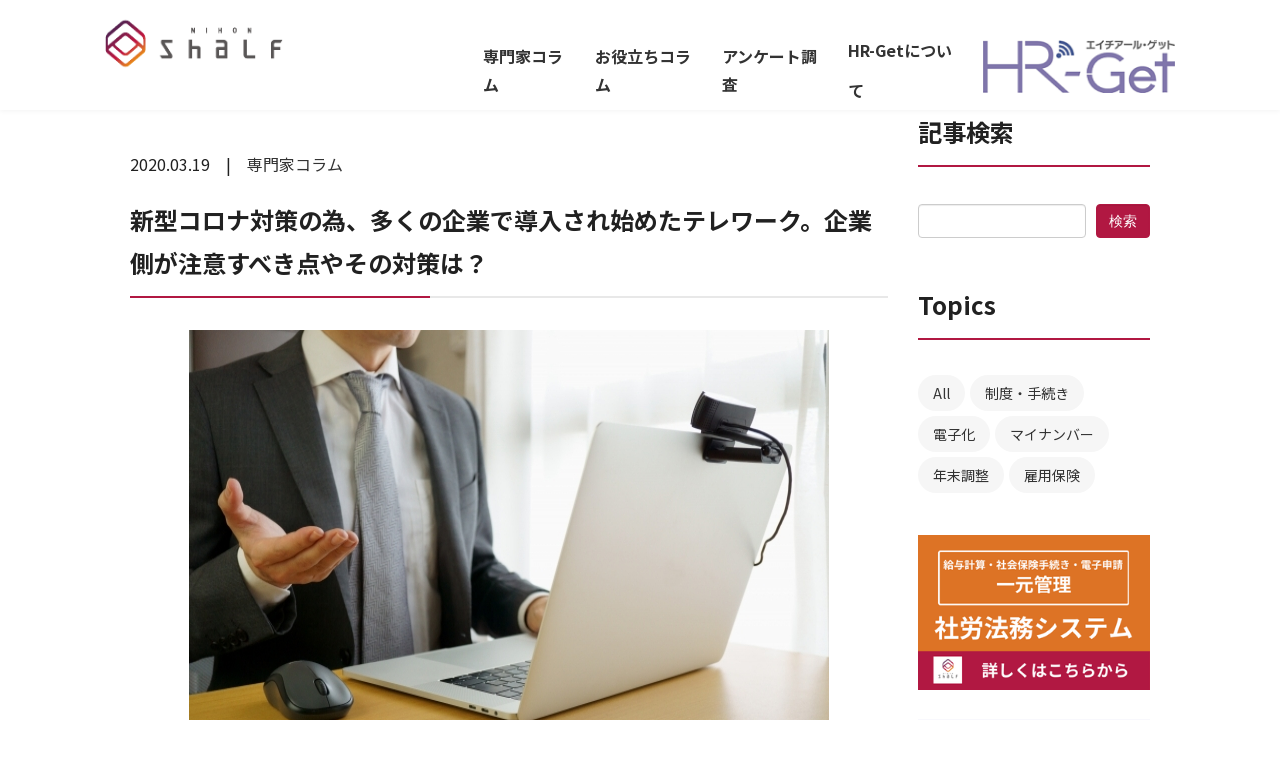

--- FILE ---
content_type: text/html; charset=UTF-8
request_url: https://shalf.jp/hr-get/2020/03/4346/
body_size: 30229
content:
<!DOCTYPE html PUBLIC "-//W3C//DTD XHTML 1.0 Transitional//EN" "http://www.w3.org/TR/xhtml1/DTD/xhtml1-transitional.dtd">
<html xmlns="http://www.w3.org/1999/xhtml" xml:lang="ja" lang="ja">
<head>
<meta name="viewport" content="width=device-width,initial-scale=1.0,minimum-scale=1.0">
<meta http-equiv="Content-Type" content="text/html; charset=UTF-8" />
<meta http-equiv="Content-Script-Type" content="text/javascript" />
<meta http-equiv="Content-Style-Type" content="text/css" />
<meta http-equiv="Cache-Control" content="no-cache" />
<meta http-equiv="Pragma" content="no-cache" />
<meta name="robots" content="INDEX,FOLLOW" />
<title>新型コロナ対策の為、多くの企業で導入され始めたテレワーク。企業側が注意すべき点やその対策は？ | HR-Get | 日本シャルフ</title>
<meta name="description" content="新型コロナウィルス感染拡大防止のため不要不急の外出自粛が求められ、多くの企業ではテレワーク勤務が導入され始めました。テレワークがどういったものか改めて確認した上で労務管理上の注意点を確認していきましょう。" />
<meta name="keywords" content="テレワーク,導入,企業,注意点,新型コロナウイルス" />
<link rel="preconnect" href="https://fonts.googleapis.com">
<link rel="preconnect" href="https://fonts.gstatic.com" crossorigin>
<link href="https://fonts.googleapis.com/css2?family=Noto+Sans+JP:wght@400;700&display=swap" rel="stylesheet">

<link rel="stylesheet" href="../../../../_templates/nihonshalf2023/assets/css/style.css" />
<link rel="stylesheet" href="../../../../_templates/nihonshalf2023/assets/css/color-style02.css" />
<link rel="stylesheet" href="../../../../_administrator/css/default/contents_parts_2017.css" />
<link href="../../../../_administrator/css/lightbox.css" rel="stylesheet" type="text/css" media="screen" />
<script type="text/javascript" src="../../../../_administrator/js/slibs.js"></script>
<script type="text/javascript" src="https://design.secure-cms.net/host/script/script5.js" integrity="sha384-wDZXZOZYlKSTi1fcGV6n7FzLHcpOG8wkYBRAFCA5PMT56QIw/r7/iyVfGcRim7TA" crossorigin="anonymous"></script>
<script type="text/javascript">jQuery.noConflict();</script>
<script type="text/javascript" src="../../../../_administrator/js/common.js"></script>
<link href="../../../../_administrator/css/lightbox_2.css" rel="stylesheet" type="text/css" media="screen" />
<meta http-equiv="Content-Security-Policy" content="upgrade-insecure-requests">
<link href="../../../../_administrator/css/default/alert.css" rel="stylesheet" type="text/css" />
<link href="../../../../_administrator/css/index.php?from=login" rel="stylesheet" type="text/css" />
<script type="text/javascript" defer="defer" async="async" src="../../../../_administrator/js/llibs.js"></script>
<link href="../../../../_templates/_modules/blog/css/blog-entry.css" rel="stylesheet" type="text/css" />
<link href="../../../../_templates/_modules/blog/css/blog.css" rel="stylesheet" type="text/css" />
<link rel="shortcut icon" href="../../../../favicon.ico?f=1768546511" type="image/vnd.microsoft.icon">
<link rel="icon" href="../../../../favicon.ico?f=1768546511" type="image/vnd.microsoft.icon">
<link rel="alternate" type="application/rss+xml" title="HR-Get RSS 1.0" href="../../../../hr-get/feed/rss10/" />
<link rel="stylesheet" href="../../../../_templates/nihonshalf2023/assets/modaal/modaal.min.css">

<script src="../../../../_administrator/css/default/js/contents.js"></script>
<script src="../../../../_templates/nihonshalf2023/assets/matchHeight/jquery.matchHeight.js"></script>
<script src="../../../../_templates/nihonshalf2023/assets/modaal/modaal.min.js"></script>
<script src="../../../../_templates/nihonshalf2023/assets/js/common.js"></script>
<script>get_cookie_banner_settings();</script>
<!-- Google Tag Manager -->
<script>(function(w,d,s,l,i){w[l]=w[l]||[];w[l].push({'gtm.start':
new Date().getTime(),event:'gtm.js'});var f=d.getElementsByTagName(s)[0],
j=d.createElement(s),dl=l!='dataLayer'?'&l='+l:'';j.async=true;j.src=
'https://www.googletagmanager.com/gtm.js?id='+i+dl;f.parentNode.insertBefore(j,f);
})(window,document,'script','dataLayer','GTM-K7P2432');</script>
<!-- End Google Tag Manager -->

<!-- Global site tag (gtag.js) - Google Ads: 699705030 -->
<script async src="https://www.googletagmanager.com/gtag/js?id=AW-699705030"></script>
<script>
  window.dataLayer = window.dataLayer || [];
  function gtag(){dataLayer.push(arguments);}
  gtag('js', new Date());

  gtag('config', 'AW-699705030');
</script><link href="/index.php?a=webfont" rel="stylesheet" type="text/css" />
</head>
<body class="color-style02">
<div class="header">
<div class="inner">
<div class="header-row  ">

<div><div class=" logo" style="margin-right:200px;"><p><a href="https://www.shalf.jp/" rel="otherurl"><img src="../../../../images/common/logo.png" alt="HR-GET" width="200" height="55" /></a></p></div></div>

<div class="header-nav">
<ul>
<li>
<a class="menu" href="../../../../hr-get/category/35/" target="_self">専門家コラム</a></li><li>
<a class="menu" href="../../../../hr-get/category/36/" target="_self">お役立ちコラム</a></li><li>
<a class="menu" href="../../../../hr-get/category/37/" target="_self">アンケート調査</a></li><li>
<a class="menu" href="../../../../hr-get/about/" target="_self">HR-Getについて</a></li><li>
<a class="menu" href="https://www.shalf.jp/hr-get/" target="_self"><img src="../../../../images/common/logo_hrget.png" alt="日本シャルフHP" /></a></li></ul>
</div>
</div>
</div>
</div>
  <div class="upper  ">
    </div>
<div class="inner inner--small">

    <div class="main  ">
    
      <style>
      .upper .blogRecent {
        display: none;
      }
      .entry-meta-head {
        margin-top: 40px;
      }
      </style>
      <div>
        <div class="entry-meta-head">
          <p class="entry-meta-head__data">2020.03.19</p>
          <div class="entry-meta-head__cat">
            <ul>
              <li title="専門家コラム"><a href="../../../../hr-get/category/35/">専門家コラム</a></li>            </ul>
          </div>        </div>
        <h2>新型コロナ対策の為、多くの企業で導入され始めたテレワーク。企業側が注意すべき点やその対策は？</h2>
        <div class="entry-main__icon"><img src="../../../../images/hr-get/images20201102132142.jpg" alt="新型コロナ対策の為、多くの企業で導入され始めたテレワーク。企業側が注意すべき点やその対策は？" /></div>        <div><div>
<p>&nbsp;<span style="color: rgb(51, 51, 51); font-family: Poppins; font-size: 16px;">新型コロナウィルス感染拡大防止のため不要不急の外出自粛が求められ、多くの企業ではテレワーク勤務が導入され始めました。在宅勤務をするにあたり、一定のルールを決めておくことで企業も従業員もスムーズに仕事ができるようになります。</span></p>
<p style="margin-top: 10px; margin-bottom: 10px; color: rgb(51, 51, 51); font-family: Poppins; font-size: 16px;">これからテレワーク勤務を導入する企業もあると思いますので、<span style="color: rgb(0, 0, 0);">テレワークがどういったものか改めて確認した上で</span>労務管理上の注意点を確認していきましょう。</p>
<p style="margin-top: 10px; margin-bottom: 10px; color: rgb(51, 51, 51); font-family: Poppins; font-size: 16px;">&nbsp;</p>
<p style="margin-top: 10px; margin-bottom: 10px; color: rgb(51, 51, 51); font-family: Poppins; font-size: 16px;">【この記事で分かる事】</p>
<p style="margin-top: 10px; margin-bottom: 10px; color: rgb(51, 51, 51); font-family: Poppins; font-size: 16px;"><a href="#01" rel=" noopener" style="text-decoration-line: none; color: rgb(51, 51, 51); transition-duration: 0.4s; transition-timing-function: ease-in-out;"><span style="text-decoration-line: underline;"><strong>・「テレワーク」とは？課題は？</strong></span></a></p>
<p style="margin-top: 10px; margin-bottom: 10px; color: rgb(51, 51, 51); font-family: Poppins; font-size: 16px;"><a href="#02" rel=" noopener" style="text-decoration-line: none; color: rgb(51, 51, 51); transition-duration: 0.4s; transition-timing-function: ease-in-out;"><span style="text-decoration-line: underline;"><strong>・テレワークを始めるにあたりどのような準備が必要か</strong></span></a></p>
<p style="margin-top: 10px; margin-bottom: 10px; color: rgb(51, 51, 51); font-family: Poppins; font-size: 16px;"><a href="#03" rel=" noopener" style="text-decoration-line: none; color: rgb(51, 51, 51); transition-duration: 0.4s; transition-timing-function: ease-in-out;"><span style="text-decoration-line: underline;"><strong>・コミュニケーションツールを活用しよう</strong></span></a></p>
<p style="margin-top: 10px; margin-bottom: 10px; color: rgb(51, 51, 51); font-family: Poppins; font-size: 16px;"><a href="#04" rel=" noopener" style="text-decoration-line: none; color: rgb(51, 51, 51); transition-duration: 0.4s; transition-timing-function: ease-in-out;"><span style="text-decoration-line: underline;"><strong>・テレワーク勤務者にも労働基準法が適用される</strong></span></a></p>
<p style="margin-top: 10px; margin-bottom: 10px; color: rgb(51, 51, 51); font-family: Poppins; font-size: 16px;"><a href="#05" rel=" noopener" style="text-decoration-line: none; color: rgb(51, 51, 51); transition-duration: 0.4s; transition-timing-function: ease-in-out;"><span style="text-decoration-line: underline;"><strong>・助成金・補助金を活用しよう</strong></span></a></p>
<p style="margin-top: 10px; margin-bottom: 10px; color: rgb(51, 51, 51); font-family: Poppins; font-size: 16px;">&nbsp;</p>
<p></p>
<h2><a name="01"></a>「テレワーク」とは？課題は？</h2>
<p style="margin-top: 10px; margin-bottom: 10px; color: rgb(51, 51, 51); font-family: Poppins; font-size: 16px;"><br />
「テレワーク」とは在宅勤務だけでなく、以下の３点の働き方を指します。</p>
<p style="margin-top: 10px; margin-bottom: 10px; color: rgb(51, 51, 51); font-family: Poppins; font-size: 16px; line-height: 1;">&nbsp;</p>
<p style="margin-top: 10px; margin-bottom: 10px; color: rgb(51, 51, 51); font-family: Poppins; font-size: 16px; line-height: 1.75;">1 在宅勤務：従業員の自宅で業務を行う</p>
<p style="margin-top: 10px; margin-bottom: 10px; color: rgb(51, 51, 51); font-family: Poppins; font-size: 16px; line-height: 1.75;">2 サテライトオフィス勤務：従業員が所属するメインオフィス以外に設けられたオフィスを利用する</p>
<p style="margin-top: 10px; margin-bottom: 10px; color: rgb(51, 51, 51); font-family: Poppins; font-size: 16px; line-height: 1.75;">3 モバイル勤務：ノートパソコンや携帯電話等を活用して臨機応変に選択した場所で業務を行う</p>
<p style="margin-top: 10px; margin-bottom: 10px; color: rgb(51, 51, 51); font-family: Poppins; font-size: 16px; line-height: 1.75;"><br />
「テレ」とは「離れた」という意味がありますので、本来働くべき場所から離れて働くのがテレワークということになります。<br />
テレワークには多くのメリットがあります。従業員側からすれば通勤時間の削減や育児・介護と仕事の両立のしやすさなどが大きな利点でしょう。企業側としても通勤費用の削減や育児・介護を理由とした離職を防止したり、遠隔地の優秀な人材を確保することもできます。</p>
<p style="margin-top: 10px; margin-bottom: 10px; color: rgb(51, 51, 51); font-family: Poppins; font-size: 16px;"><br />
一方で課題もあります。【平成２７年ＪＩＬＰＴ　情報通信機器を利用した多様な働き方の実態に関する調査】によると、</p>
<p style="margin-top: 10px; margin-bottom: 10px; color: rgb(51, 51, 51); font-family: Poppins; font-size: 16px;">従業員側でのテレワークのデメリットは</p>
<p style="margin-top: 10px; margin-bottom: 10px; color: rgb(51, 51, 51); font-family: Poppins; font-size: 16px;">①仕事と仕事以外の切り分けが難しい</p>
<p style="margin-top: 10px; margin-bottom: 10px; color: rgb(51, 51, 51); font-family: Poppins; font-size: 16px;">②長時間労働になりやすい</p>
<p style="margin-top: 10px; margin-bottom: 10px; color: rgb(51, 51, 51); font-family: Poppins; font-size: 16px;">③仕事の評価が難しい</p>
<p style="margin-top: 10px; margin-bottom: 10px; color: rgb(51, 51, 51); font-family: Poppins; font-size: 16px;">④上司等とコミュニケーションが難しい</p>
<p style="margin-top: 10px; margin-bottom: 10px; color: rgb(51, 51, 51); font-family: Poppins; font-size: 16px;">&nbsp;</p>
<p style="margin-top: 10px; margin-bottom: 10px; color: rgb(51, 51, 51); font-family: Poppins; font-size: 16px;">企業側のデメリットは</p>
<p style="margin-top: 10px; margin-bottom: 10px; color: rgb(51, 51, 51); font-family: Poppins; font-size: 16px;">①労働時間の管理が難しい</p>
<p style="margin-top: 10px; margin-bottom: 10px; color: rgb(51, 51, 51); font-family: Poppins; font-size: 16px;">②情報セキュリティの確保</p>
<p style="margin-top: 10px; margin-bottom: 10px; color: rgb(51, 51, 51); font-family: Poppins; font-size: 16px;">③進捗状況などの管理が難しい</p>
<p style="margin-top: 10px; margin-bottom: 10px; color: rgb(51, 51, 51); font-family: Poppins; font-size: 16px;">④コミュニケーションに問題あり</p>
<p style="margin-top: 10px; margin-bottom: 10px; color: rgb(51, 51, 51); font-family: Poppins; font-size: 16px;">&nbsp;</p>
<p style="margin-top: 10px; margin-bottom: 10px; color: rgb(51, 51, 51); font-family: Poppins; font-size: 16px;">でした。従業員は居住空間で仕事をすることの難しさを感じ、企業側は見えないところで働く従業員たちの労務管理に悩んでいることが分かります。</p>
<p style="margin-top: 10px; margin-bottom: 10px; color: rgb(51, 51, 51); font-family: Poppins; font-size: 16px;">&nbsp;</p>
<p></p>
<h2><a name="02"></a>テレワークを始めるにあたりどのような準備が必要か</h2>
<p style="margin-top: 10px; margin-bottom: 10px; color: rgb(51, 51, 51); font-family: Poppins; font-size: 16px;"><br />
さて、テレワークを始めるにあたり端末機器などを揃える必要があります。これらの端末機器は企業側が揃えてもよいですし、個人使用の端末の方が使い勝手がよい場合もありますので従業員側が揃えて業務で使用しても構いません。個人が所有する私物の端末を業務に使用することをＢＹＯＤ（ＢｒｉｎｇＹｏｕｒＯｗｎＤｅｖｉｃｅ）といいます。</p>
<p style="margin-top: 10px; margin-bottom: 10px; color: rgb(51, 51, 51); font-family: Poppins; font-size: 16px;">ＢＹＯＤを許可する場合は、万全なセキュリティ対策が求められます。テレワーク勤務時には、他の家族も使用する端末では業務を行わない、会社資料は印刷せずディスプレイを増設し資料を確認する、など独自ルールを設ける必要があります。</p>
<p style="margin-top: 10px; margin-bottom: 10px; color: rgb(51, 51, 51); font-family: Poppins; font-size: 16px;">いずれにしてもテレワーク勤務をする場合はより厳重な情報漏洩防止の対策を講じる必要があります。</p>
<p style="margin-top: 10px; margin-bottom: 10px; color: rgb(51, 51, 51); font-family: Poppins; font-size: 16px;">&nbsp;</p>
<p></p>
<h2><a name="03"></a>コミュニケーションツールを活用しよう</h2>
<p style="margin-top: 10px; margin-bottom: 10px; color: rgb(51, 51, 51); font-family: Poppins; font-size: 16px;"><br />
つぎにテレワーク勤務で気を付けなければならないのが社内コミュニケーションの取り方です。</p>
<p style="margin-top: 10px; margin-bottom: 10px; color: rgb(51, 51, 51); font-family: Poppins; font-size: 16px;">&nbsp;</p>
<p style="margin-top: 10px; margin-bottom: 10px; color: rgb(51, 51, 51); font-family: Poppins; font-size: 16px;">グループウェアはじめ様々なコミュニケーションツールが手ごろな価格で利用できるようになりました。パソコンだけでなくスマートフォンからも手軽に利用でき便利ですが、ログインには二段階認証を取り入れるなど工夫も必要です。コミュニケーションツールに社内全員が見れるグループを作り、誰が今離席（休憩）中なのか確認できるようにしておくとよいでしょう。</p>
<p style="margin-top: 10px; margin-bottom: 10px; color: rgb(51, 51, 51); font-family: Poppins; font-size: 16px;">備忘録やタスク管理表、ＴＯＤＯリストなどは可視化し、上司や同僚がすぐ進捗状況を確認できるツールを使えば、「社内にいないから分からない」ということもありません。見えないからこそ積極的に社内コミュニケーションをとれる環境づくりをしましょう。</p>
<p style="margin-top: 10px; margin-bottom: 10px; color: rgb(51, 51, 51); font-family: Poppins; font-size: 16px;">企業が携帯電話を一人一台支給する場合勤務時間以外は電源を切れば、仕事と仕事以外の区別がつきます。個人携帯電話を業務使用する場合は、業務が終了したことを社内に宣言し、「これ以降は電話しない／電話にでない」と決めることが大事です。</p>
<p style="margin-top: 10px; margin-bottom: 10px; color: rgb(51, 51, 51); font-family: Poppins; font-size: 16px;">携帯電話ではなく、パソコンを使って外線通話できるシステムもあります。このシステムを利用することにより端末を用意する必要はないので大幅にコストカットすることができます。またパソコンをログアウトしてしまえば電話もつながりません。</p>
<p style="margin-top: 10px; margin-bottom: 10px; color: rgb(51, 51, 51); font-family: Poppins; font-size: 16px;">&nbsp;</p>
<p></p>
<h2><a name="04"></a>テレワーク勤務者にも労働基準法が適用される</h2>
<p style="margin-top: 10px; margin-bottom: 10px; color: rgb(51, 51, 51); font-family: Poppins; font-size: 16px;"><br />
ところで、テレワーク勤務者にも当然労働基準法が適用されます。在宅だからといって好きな時間から仕事が始められるわけではありません。原則は会社で定められている始業・終業時間どおりに勤務することになります。テレワーク勤務のため、タイムカードの打刻ができない場合は、労働時間を自己申告することになります。クラウド上で勤怠管理をできるサービスも豊富にそろっていますので、テレワーク勤務を導入するタイミングで切り替えるのも１つの方法です。</p>
<p style="margin-top: 10px; margin-bottom: 10px; color: rgb(51, 51, 51); font-family: Poppins; font-size: 16px;"><br />
春休みまで休校となっている学校も多く、外出を控えたお子さんがお家にいるご家庭も多いことでしょう。お父さんやお母さんが家で働いている物珍しさも相まってそばに来て業務に集中できない、ということも想定しておかなければなりません。</p>
<p style="margin-top: 10px; margin-bottom: 10px; color: rgb(51, 51, 51); font-family: Poppins; font-size: 16px;">このように業務を離れるようないわゆる「中抜け時間」は休憩時間として取り扱って良いこととなっていますので、休憩時間をフレキシブルにとれるようルール決めしましょう。</p>
<p style="margin-top: 10px; margin-bottom: 10px; color: rgb(51, 51, 51); font-family: Poppins; font-size: 16px;">また、労働時間とプライベート時間の区切りがつけられるよう業務を行うスペースを決めることも重要です。これは気持ちの切り替えだけでなく、勤務時間中に起きた怪我や事故などが労災かどうかを判断する要素ともなります。<br />
ただし、勤務時間中であっても一時的に家事に従事していたときの怪我や事故は労災にはあたりません。個別の判断は管轄の都道府県労働局・労働基準監督署にご相談ください。</p>
<p style="margin-top: 10px; margin-bottom: 10px; color: rgb(51, 51, 51); font-family: Poppins; font-size: 16px;">&nbsp;</p>
<p></p>
<h2><a name="05"></a>助成金・補助金を活用しよう</h2>
<p style="margin-top: 10px; margin-bottom: 10px; color: rgb(51, 51, 51); font-family: Poppins; font-size: 16px;"><br />
テレワーク勤務制度を導入するにあたり、一定の社内ルール決めや新たな端末購入、社内ネットワークの構築、クラウド勤怠システムの導入など環境を整えるためには費用が発生します。</p>
<p style="margin-top: 10px; margin-bottom: 10px; color: rgb(51, 51, 51); font-family: Poppins; font-size: 16px;">テレワーク勤務に関する助成金・補助金として、厚生労働省から時間外労働等改善助成金（テレワークコース、職場意識改善コース）、経済産業省からはＩＴ導入補助金、東京都からは事業継続緊急対策（テレワーク）助成金などが発表されていますので、自社が取り組む内容に合わせて活用することをお勧めします。</p>
<p style="margin-top: 10px; margin-bottom: 10px; color: rgb(51, 51, 51); font-family: Poppins; font-size: 16px;">ただし、助成金・補助金には予算があり、受付期間内であっても予算オーバーしたときは受付を終了してしまいますので早めに準備しましょう。</p>
<p style="margin-top: 10px; margin-bottom: 10px; color: rgb(51, 51, 51); font-family: Poppins; font-size: 16px;">なお、助成金や補助金の申請には出勤簿、賃金台帳、労働条件通知書（雇用契約書）、就業規則などの提出を求められることが多いので、日頃の労務管理が重要になります。</p>
<p style="margin-top: 10px; margin-bottom: 10px; color: rgb(51, 51, 51); font-family: Poppins; font-size: 16px;"><br />
会社で働く全員が気持ちよく働けるように、ちょっとした工夫と「（見えないけれど）隣の席」の同僚への細かな気遣いがテレワーク勤務を成功させる第一歩となります。</p>
<p style="margin-top: 10px; margin-bottom: 10px; color: rgb(51, 51, 51); font-family: Poppins; font-size: 16px;">&nbsp;</p>
<p style="margin-top: 10px; margin-bottom: 10px; color: rgb(51, 51, 51); font-family: Poppins; font-size: 16px;">古川天（社会保険労務士法人TENcolors&nbsp;<a href="http://sr-ten.com/" style="text-decoration-line: none; color: rgb(0, 0, 5); transition-duration: 0.4s; transition-timing-function: ease-in-out;">http://sr-ten.com/</a>）</p>
</div>
<p></p></div>
                        <div class="box blogArchives relatedEntry">
            <h3>関連記事</h3>
            <dl>
            <dt>2025.02.19</dt><dd><a href="../../../../hr-get/2025/02/4749/" title="社会保険労務士として選ばれる理由">社会保険労務士として選ばれる理由</a></dd>
            </dl><dl>
            <dt>2025.02.14</dt><dd><a href="../../../../hr-get/2025/02/4748/" title="社労士事務所が選んだ労務管理システムとは？">社労士事務所が選んだ労務管理システムとは？</a></dd>
            </dl><dl>
            <dt>2025.02.07</dt><dd><a href="../../../../hr-get/2025/02/4747/" title="労務管理　アウトソーシングか労務管理システム導入か">労務管理　アウトソーシングか労務管理システム導入か</a></dd>
            </dl><dl>
            <dt>2025.01.29</dt><dd><a href="../../../../hr-get/2025/01/4743/" title="社会保険労務士　独立開業準備に必要なもの">社会保険労務士　独立開業準備に必要なもの</a></dd>
            </dl><dl>
            <dt>2025.01.24</dt><dd><a href="../../../../hr-get/2025/01/4742/" title="社労士業務ソフト　お客様の声②人材派遣業の事例">社労士業務ソフト　お客様の声②人材派遣業の事例</a></dd>
            </dl>        </div>
              </div>

      <div class="page-nav">
        <ul>
          <li><a href="../../../../hr-get/2020/03/4343/">前へ</a></li>          <li><a href="../../../../hr-get/">一覧</a></li>
          <li><a href="../../../../hr-get/2020/04/4347/">次へ</a></li>        </ul>
      </div>
          </div>

    <div class="side  ">
    
      <div class="box blogSearch">
      <h2>記事検索</h2>
      <form class="clearfix" method="POST" action="../../../../hr-get/search/">
      <input type="hidden" value="search" name="do" />      <input type="text" name="w" class="blogSearchText" />      <div class="searchLink"><input type="submit" title="検索" class="blogSearchTextBu" id="search-button" value="検索" /></div>
      </form>
      </div>
      
      <div class="box blogCategory">
      <h2>Topics</h2>
      <div class="blogCategoryList">
        <ul><li><a href="../../../../hr-get/category/34/">All</a></li><ul><li><a href="../../../../hr-get/category/34/">All</a></li><li><a href="../../../../hr-get/category/39/">制度・手続き</a></li><li><a href="../../../../hr-get/category/43/">電子化</a></li><li><a href="../../../../hr-get/category/44/">マイナンバー</a></li><li><a href="../../../../hr-get/category/46/">年末調整</a></li><li><a href="../../../../hr-get/category/77/">雇用保険</a></li></ul></li></li></li></li></ul>      </div>
      </div>
      
      <div><p><a href="https://shalf.co.jp/lp/?utm_source=hrget&amp;utm_medium=banner" target="_blank" rel="noopener" rel="otherurl" style="transition-property: all;"><img src="../../../../images/images20241023110414.png" width="300" height="200" alt="" /></a></p>
<p></p>
<p><a href="https://www.shalf.jp/document-request/company/?utm_source=hrget&amp;utm_medium=banner" target="_blank" rel="noopener"><img src="../../../../images/hr-get/banner/bizsitebanner_202311.png" width="300" height="200" alt="" /></a></p>
<p></p>
<div class=" box cparts-var03-type06c lay-row">
<div class="lay-col12-12">
<div class="cparts-txt-block ">
<p></p>
</div>
</div>
</div></div>
          </div>
</div>

<div class="opt3  ">
</div>

<div class="footer  ">

<div class="footer-banner">
<div class="inner">
<ul>
<li>
<a class="menu" href="https://www.shalf.jp/info/2025/05/4290/" target="_self"><img src="../../../../images/info/2019/05/yokonaga_RGB_M_Footer.png" alt="Smart SME Supporter" /></a></li><li>
<a class="menu" href="https://www.shalf.jp/info/2015/09/4291/" target="_self"><img src="../../../../images/security/images20251016150957.png" alt="ISO27001" /></a></li><li>
<a class="menu" href="https://www.shalf.jp/info/2020/11/4375/" target="_self"><img src="../../../../images/info/2020/12/banner01.png" alt="ソフトウェア品質向上宣言PSQ" /></a></li><li>
<a class="menu" href="https://www.shalf.jp/info/2020/11/4376/" target="_self"><img src="../../../../images/common/banner05.png" alt="Citrus Ribbon PROJECT" /></a></li><li>
<a class="menu" href="https://www.shalf.jp/info/2020/11/4377/" target="_self"><img src="../../../../images/info/2020/12/S-A.jpg" alt="浜松市ワーク・ライフ・バランス等推進事業所" /></a></li><li>
<a class="menu" href="https://www.shalf.jp/info/2021/01/4402/" target="_self"><img src="../../../../images/security_action_futatsuboshi-small_color.png" alt="SECURITY ACTION（ニつ星）" /></a></li></ul>
</div>
</div>

<div><div class=" footer-body">
<div class="inner"><div class="footer-body__row"><div class="footer-body__logo"><a href="../../../../"><img src="../../../../images/common/footer-logo.jpg" alt="日本シャルフ" /></a> <div class="footer-body__address"><p>〒169-0073 東京都新宿区百人町1丁目22番3号　新宿ナショナルコート203<br /> TEL:050-1790-1545</p></div></div> <div class="footer-body__info"><div class="footer-body__sns"><ul>     <li><a href="https://www.facebook.com/nihonshalf" target="_blank" rel="noopener"><img src="../../../../images/common/icon-facebook--white.png" alt="facebook" /></a></li>     <li><a href="https://www.youtube.com/channel/UCFyfZ4pCejjqbisKT7qrlMg/featured" target="_blank" rel="noopener"><img src="../../../../images/common/icon-youtube--white.png" alt="youtube" /></a></li> </ul></div> <p class="copyright">Copyright &copy; 2020 NIHON SHALF,inc All rights Reserved</p></div></div></div>
</div></div>
</div>

<a href="#modal" class="modal"></a>
<div id="modal" style="display:none;">

<div class="sp-nav">
<ul>
<li>
<a class="menu" href="../../../../hr-get/category/35/" target="_self">専門家コラム</a></li><li>
<a class="menu" href="../../../../hr-get/category/36/" target="_self">お役立ちコラム</a></li><li>
<a class="menu" href="../../../../hr-get/" target="_self">HR-GET</a></li><li>
<a class="menu" href="https://www.shalf.jp/general_system/" target="_blank" rel="noopener">日本シャルフHP</a></li></ul>
</div>
</div>

<div class="btn-pagetop"><a href="#"><span class="btn-pagetop__text">ページの先頭へ</span></a></div>
<!-- Google Tag Manager (noscript) -->
<noscript><iframe src="https://www.googletagmanager.com/ns.html?id=GTM-K7P2432"
height="0" width="0" style="display:none;visibility:hidden"></iframe></noscript>
<!-- End Google Tag Manager (noscript) --><div id="published" style="display:none">&nbsp;</div></body>
</html>

--- FILE ---
content_type: text/html; charset=UTF-8
request_url: https://shalf.jp/index.php?a=free_page/get_cookie_policy_setting/
body_size: 926
content:
[{"site_path":"","cms_rev_no":"-1","site_title":"\u65e5\u672c\u30b7\u30e3\u30eb\u30d5","description":"","keyword":"","site_mail":"sample@sample.sample","copyright":"Copyright (C) \u3010\u696d\u7a2e\u5225\u521d\u671f\u30c7\u30fc\u30bf\u3011\u30ab\u30d5\u30a701\uff08responsive_type01\uff09 All Rights Reserved.","cms_language":"ja","cookie_consent_popup_flag":"0","cookie_consent_message":"","site_close_image":"","site_close_message":"","site_auto_backup":"1","site_auto_backup_limit":"4","tellink":"0","site_jquery_ver":"","site_jqueryui_ver":"","site_bootstrap_ver":"","site_jquery_autoloading":"1","_path":"","rev_no":"-1","_title":"\u65e5\u672c\u30b7\u30e3\u30eb\u30d5","ription":"","ord":"","_mail":"sample@sample.sample","right":"Copyright (C) \u3010\u696d\u7a2e\u5225\u521d\u671f\u30c7\u30fc\u30bf\u3011\u30ab\u30d5\u30a701\uff08responsive_type01\uff09 All Rights Reserved.","language":"ja","ie_consent_popup_flag":"0","ie_consent_message":"","_close_image":"","_close_message":"","_auto_backup":"1","_auto_backup_limit":"4","ink":"0","_jquery_ver":"","_jqueryui_ver":"","_bootstrap_ver":"","_jquery_autoloading":"1"}]

--- FILE ---
content_type: text/html; charset=UTF-8
request_url: https://cmkt.jp/req/scheck.php?i=ADL42001&u=https%3A%2F%2Fshalf.jp%2Fhr-get%2F2020%2F03%2F4346%2F
body_size: 340
content:
cmkt.validCheckCallBack({'id':'ADL42001','id_valid':'Y','url_valid':'Y','id_expire_day':'2090-12-31'});

--- FILE ---
content_type: text/css
request_url: https://shalf.jp/_templates/nihonshalf2023/assets/css/color-style02.css
body_size: 8205
content:
@charset "utf-8";

/* ---------------------------------------------------------------------------------------- 

	レイアウト調整

---------------------------------------------------------------------------------------- */

.color-style02 .header {
  padding-top: 0;
}
.color-style02 .header-row > div:first-child {
  width: auto;
}
.color-style02 .header-nav > ul > li:nth-last-child(1),
.color-style02 .header-nav > ul > li:nth-last-child(2) {
  margin-left: 10px;
  margin-right: 10px;
}
.color-style02 .header-nav > ul > li:nth-last-child(1) > a,
.color-style02 .header-nav > ul > li:nth-last-child(2) >a {
  background-color: transparent;
  border: none;
  border-radius: 0;
  color: #333;
  line-height: 40px;
  width: auto;
}
.color-style02 .header-nav > ul > li:nth-last-child(1) > a:hover,
.color-style02 .header-nav > ul > li:nth-last-child(2) >a:hover {
  color: #e5811a;
}
.color-style02 .modal {
  background-color: #4100ff;
}
.color-style02 div.modaal-overlay {
  background-color: rgba(65,0,255) !important;
}
.color-style02 .modaal-close:focus:after,
.color-style02 .modaal-close:focus:before,
.color-style02 .modaal-close:hover:after,
.color-style02 .modaal-close:hover:before {
    background: #4100ff;
}
@media (max-width: 1380px) {
  .color-style02 .header-row {
      display: flex;
      align-items: normal;
  }
  .color-style02 .logo img {
    width: auto;
  }
  .color-style02 .header-nav {
    padding-bottom: 0;
    margin-top: 30px;
  }
}
@media (max-width: 767px) {
  .color-style02 .logo img {
    width: 120px;
  }
}

.color-style02 .blogRecent {
  margin: 0 auto 40px;
  max-width: 1480px;
}
.color-style02 .blogRecentList ul {
  background-color: #f6f6f6;
  position: relative;
  overflow: hidden;
  width: 100%;
  height: 480px;
  margin: auto;
  outline-style: none;
  padding-left: 0;
}
.color-style02 .blogRecentList li {
  display: flex;
  align-items: center;
  justify-content: center;
  flex-direction: column;
  position: absolute;
  width: inherit;
  height: inherit;
  opacity: 0;
  animation: slideAnime 20s ease infinite;
  background-size: cover;
  background-position: center center;
}
.color-style02 .blogRecentList li:after {
  content: "";
  position: absolute;
  top: 0;
  left: 0;
  height: 100%;
  width: 100%;
  background: rgba(0, 0, 0, 0.3);
}
.color-style02 .blogRecentList li:nth-child(n + 6) {
  display: none;
} 
.color-style02 .blogRecentList li:nth-of-type(1) { animation-delay: 0s }
.color-style02 .blogRecentList li:nth-of-type(2) { animation-delay: 4s }
.color-style02 .blogRecentList li:nth-of-type(3) { animation-delay: 8s }
.color-style02 .blogRecentList li:nth-of-type(4) { animation-delay: 12s }
.color-style02 .blogRecentList li:nth-of-type(5) { animation-delay: 16s }
 
@keyframes slideAnime{
   0% { opacity: 0 }
   3% { opacity: 1 }
  17% { opacity: 1 }
  20% { opacity: 0 }
 100% { opacity: 0 }
}

@media (max-width: 767px) {
  .color-style02 .blogRecentList ul {
    height: 420px !important;
  }
}

.color-style02 .main > h2:nth-of-type(1) {
  margin-top: 0;
}
.color-style02 .blogRecentList .sha-hrget__ttl {
  color: #fff;
  font-size: 30px;
  font-weight: bold;
  padding-left: 40px;
  padding-right: 40px;
  margin-bottom: 40px;
  text-align: center;
  text-shadow: 0 0 10px rgba(0,0,0,.6);
  z-index: 2;
}
.color-style02 .blogRecentList li a {
  background-color: #fff;
  border-radius: 18px;
  box-shadow:  0 0 10px rgba(0,0,0,.6);
  color: #333;
  line-height: 36px;
  padding-left: 20px;
  padding-right: 20px;
  text-decoration: none;
  z-index: 2;
}
.color-style02 .blogRecentList li a:hover {
  background-color: rgba(255,255,255,.4);
  color: #fff;
}
.color-style02 .relatedEntry {
  margin-top: 60px;
}
.color-style02 .relatedEntry dl {
  margin-top: 10px;
  margin-bottom: 10px;
  line-height: 1.2;
}
.color-style02 .relatedEntry dd {
  margin-left: 0;
}
@media (min-width: 768px) {
  .color-style02 .relatedEntry dl {
    display: flex;
  }
  .color-style02 .relatedEntry dt {
    width: 90px;
  }
  .color-style02 .relatedEntry dd {
    width: calc(100% - 90px);
  }
}

.color-style02 .inner--small {
  display: flex;
  flex-wrap: wrap;
  justify-content: space-between;
  max-width: 1230px;
}
.color-style02 .inner > div {
  padding-left: 15px;
  padding-right: 15px;
  width: 100%;
}
.color-style02 .entry-main__icon {
    margin-bottom: 15px;
    text-align: center;
}
@media (min-width: 992px) {
  .color-style02 .inner > .main {
    width: 75%;
  }
  .color-style02 .inner > .side {
    width: 25%;
  }
}

.color-style02 .top-blog-list > ul {
  margin-left: -10px;
  margin-right: -10px;
}
.color-style02 .top-blog-list > ul > li {
  padding-left: 10px;
  padding-right: 10px;
  margin-bottom: 20px;
}
.color-style02 .top-blog-list a {
  height: 100%;
}
li[title="All"] {
  display: none
}
.color-style02 .top-blog-list__cat li + li:before {
    content: ',';
    display: inline-block;
    padding: 0 2px;
}
li[title="All"] + li:before {
    display: none;
}

.color-style02 .side > div:nth-of-type(1) > h2:nth-of-type(1) {
  margin-top: 0;
}
.color-style02 .side .blogSearch form {
  display: flex;
}
.color-style02 .side .blogSearch .searchLink {
  margin-left: 10px;
}

.color-style02 .side .blogSearch .searchLink input {
	background-color: #b11842;
	border-color: #b11842;
	color: #fff;
	cursor: pointer;
}

.color-style02 .side .blogSearch .searchLink input:hover {
	background-color: #fff;
	border-color: #b11842;
	color: #b11842;
}

.color-style02 .side .blogCategoryList > ul {
  margin-left: -2.5px;
  margin-right: -2.5px;
}
.color-style02 .side .blogCategoryList ul {
padding-left: 0;
}
.color-style02 .side .blogCategoryList > ul > li {
  display: none;
}
.color-style02 .side .blogCategoryList li {
  display: inline-block;
  margin: 2.5px;
  list-style: none;
}

.color-style02 .side .blogCategoryList li a {
  display: block;
  padding: 0 15px;
  border-radius: 18px;
  line-height: 36px;
  background-color: #f6f6f6;
  color: #333;
  font-size: 14px;
  text-decoration: none;
}

.color-style02 .side .blogCategoryList li a:hover {
	background-color: #b11842;
	color: #fff;
}

.color-style02 .opt-contact-wrap {
  background-image: url(../images/common/bg-opt-contact02.jpg);
}
.color-style02 .opt-contact--document:before {
  background-image: url("../images/common/logo_hrzero.png");
  margin-top: 10px;
  margin-bottom: 10px;
  width: auto;
}

.color-style02 .footer-banner ul {
  padding-top: 20px;
}
.color-style02 .footer-body__logo {
  display: flex;
  align-items: center;
}
.color-style02 .footer-body__address {
  margin-left: 20px;
}
.color-style02 .footer-body__address p {
  margin-bottom: 0;
}
@media (max-width: 767px) {
  .color-style02 .footer-body__logo {
    flex-direction: column;
  }
  .color-style02 .footer-body__address {
    margin-top: 20px;
    margin-left: 0;
  }
}



/* ---------------------------------------------------------------------------------------- 

	色調整

---------------------------------------------------------------------------------------- */

em,
a,
.key__text h1,
h3,
h5,
.btn-banner__text h4,
.btn-banner__text h4 a,
.freetrial-banner:hover .btn {
}

.header-upper__btn a {
	color: #fff;
}

.header-nav > ul > li:nth-last-child(2) > a {
	background-color: #4100ff;
}

.header-nav > ul > li:nth-last-child(2) > a:hover {
	background-color: #fff;
	border-color: #4100ff;
	color: #4100ff;
}

.header-nav > ul > li > ul > li > a:hover {
	background-color: #4100ff;
}

.opt-contact-col a {
	color: #fff;
}

.opt-contact--mail { background-color: #4100ff;}
.opt-contact--mail:hover { background-color: #fff; color: #4100ff;}
.opt-contact--document:hover { color: #e5811a;}

.opt-banner:hover,
.btn-banner:hover {
    border-color: #4100ff;
}

.opt-banner__text a {
	color: #333;
}

.footer-nav a { color: #333;}
.footer-nav a:hover { color: #e5811a;}

.btn-banner:after,
.key__text li a:after,
.freetrial-banner:hover .btn:after {
	background-image: url("../images/common/btn-arrow--style02.png");
}

.freetrial-banner {
    background-image: url(../images/common/head-general--style02.jpg);
}

.opt-contact--mail:hover:before {
    background-image: url(../images/common/icon-contact--style02.png);
}

.footer-nav > li > ul > li:before {
    background-image: url(../images/common/arrow-right--style02.png);
}

.header-upper__tel:before {
	background: url("../images/common/icon-tel--style02.png");
}

--- FILE ---
content_type: text/css
request_url: https://shalf.jp/_templates/nihonshalf2023/assets/css/base.css
body_size: 61109
content:
@charset "utf-8";

* {
	box-sizing: border-box;
}

html {
	margin: 0;
	padding: 0;
	scroll-behavior: smooth;
}

body {
	overflow: hidden;
	margin: 0;
	padding: 0;
	font-size: 16px;
	line-height: 1.8;
	font-family: 'Noto Sans JP', sans-serif;
	-webkit-text-size-adjust: 100%;
	color: #212121;
}

@media (max-width: 1024px) {

	body {
		font-size: 14px;
	}
	
}

.inner {
	width: 100%;
	max-width: 1620px;
	margin: 0 auto;
	padding: 0 90px;
}

.inner--small {
	max-width: 1340px;
}

.top .bottom .inner {
	max-width: 1340px;
}

@media (max-width: 1024px) {

	.inner {
		padding: 0 20px;
	}
	
}

p {
	margin: 0 0 1.8em;
}

em {
	font-weight: bold;
	font-style: normal;
	color: #b11842;
}

a { color: #b11842; transition: all 0.3s ease 0s;}

a[name] {
	position: relative;
	display: block;
	width: 0;
	height: 0;
}

a img {
	transition: transform .3s ease;
}

.box {
	margin: 0 0 40px;
}

.top .main,
.top .bottom {
	padding: 62px 0 0;
}

.clearfix:after {
	content: "";
	display: block;
	clear: both;
}

.clearfix:before {
	content: "";
	display: block;
	clear: both;
}

.clearfix {
	display: block;
}

#cmsMobileButton {
	display: none;
}

@media (max-width: 767px) {
	
	.display-none--sp { display: none;}

}


/* ---------------------------------------------------------------------------------------- 

	list

---------------------------------------------------------------------------------------- */

ul {
	margin-top: 0;
	margin-bottom: 1.8em;
}

ol {
	margin-top: 0;
	margin-bottom: 1.8em;
	padding-left: 1.5em;
}

ol li + li {
	margin-top: .5em;
}

.check-list {
	padding: 0;
	margin: 0;
	list-style: none;
}

.check-list li {
	position: relative;
	padding-left: 32px;
	font-weight: bold;
}

.check-list li + li {
	margin-top: 1rem;
}

.check-list li:before {
	content: '';
	display: block;
	position: absolute;
	top: .5em;
	left: 0;
	width: 10px;
	height: 5px;
	border-left: 3px solid #b11842;
	border-bottom: 3px solid #b11842;
	transform: rotate(-45deg);
}

.btn-group {
	display: flex;
	flex-wrap: wrap;
	justify-content: center;
	margin: 0 -5px 80px;
	padding: 0;
	list-style: none;
}

.btn-group li {
	padding: 5px;
}

@media (max-width: 767px) {
	
	.btn-group {
		margin-bottom: 40px;
	}

}

.btn02-group {
	display: flex;
	flex-wrap: wrap;
	justify-content: center;
	margin: 0 -5px 80px;
	padding: 0;
	list-style: none;
}

.btn02-group li {
	padding: 10px;
}

.btn02-group a {
	display: flex;
	flex-direction: column;
	text-decoration: none;
	min-width: 160px;
	padding: 16px;
	border-radius: 8px;
	border: 2px solid #eee;
}

.btn02-group a:hover {
	border-color: #b11842;
}

.btn02-group__photo {
	display: block;
	text-align: center;
}

.btn02-group__text {
	display: block;
	text-align: center;
	font-weight: bold;
}

.topicpath {
	padding: 8px 0;
	background-color: #f6f6f6;
	font-size: 14px;
}

.topicpath ul {
	display: flex;
	flex-wrap: wrap;
	align-items: center;
	justify-content: flex-end;
	margin: 0;
	padding: 0;
	list-style: none;
}

.topicpath li + li:before {
	content: '>';
	display: inline-block;
	padding: 0 8px;
}

.topicpath a {
	color: #333;
	text-decoration: none;
}

.topicpath a:hover {
	color: #999;
}


/* ---------------------------------------------------------------------------------------- 

	color

---------------------------------------------------------------------------------------- */

h3,
h5,
.color-primary {
	color: #b11842;
}

.color-secondary { color: #e5811a;}

.color-white,
div.parts_h_type16 .parts_h_type16_ja.color-white { color: #fff;}

.h3-style02 {
	color: #212121;
}


.bg-primary { background-color: #b11842;}
.bg-secondary { background-color: #e5811a;}
.bg-gray { background-color: #f4f4f4;}


/* ---------------------------------------------------------------------------------------- 

	img

---------------------------------------------------------------------------------------- */

.icon-small,
.parts_img_type26_box_photo img.icon-small {
	width: 80px;
}

.img-auto {
	width: auto !important;
	max-width: 100% !important;
}


/* ---------------------------------------------------------------------------------------- 

	Headline

---------------------------------------------------------------------------------------- */

.key {
	position: relative;
	display: flex;
	flex-wrap: wrap;
	align-items: center;
	flex-direction: row-reverse;
	margin: 0 -140px 60px;
	padding: 0px;
}

.key--small {
	height: 240px;
	min-height: 240px;
}

.key__photo {
	width: 56.6666667%;
}

.key__text {
	width: calc( 100% - 56.6666667%);
	padding-right: 40px;
	font-size: 18px;
	font-weight: bold;
}

.key__text h1 {
	font-size: 36px;
	line-height: 1.4;
	color: #b11842;
}

.key__text > :last-child {
	margin-bottom: 0;
}

.key__text p {
	letter-spacing: 2px;
	line-height: 2;
}

@media (max-width: 1440px) {
	
	.key {
		margin: 0 0 60px;
	}
	
}

@media (max-width: 1024px) {
	
	.key__text {
		font-size: 14px;
	}

	.key__text h1 {
		font-size: 20px;
	}
	
}

@media (max-width: 767px) {
	
	.key {
		flex-direction: row;
		margin: 0 -20px 40px;
	}
	
	.key__photo {
		width: 100%;
	}
	
	.key__text {
		width: 100%;
		padding: 20px 20px 0;
	}
	
	.key__text > div > :last-child {
		margin-bottom: 0;
	}

}


h2 {
	position: relative;
	margin-bottom: 32px;
	padding: 0 0 12px;
	border-bottom: 2px solid #e8e8e8;
}

h2:after {
	position: absolute;
	left: 0;
	bottom: -2px;
	content: '';
	display: block;
	width: 100%;
	max-width: 300px;
	height: 2px;
	background-color: #b11842;
}

h3 {
	margin: 32px 0;
	padding: 0 0 8px;
	border-bottom: 2px solid #e8e8e8;
	font-size: 22px;
	line-height: 1.6;
}

.h3-style02 {
	font-size: 16px;
}

h4 {
	margin: 0 0 16px;
	padding: 16px 20px;
	background-color: #f5f5f5;
	border-left: 6px solid #b11842;
	font-size: 20px;
	line-height: 1.6;
}

.h4-no {
	padding: 0;
	background-color: transparent;
	border: none;
}

h5 {
	margin-bottom: 8px;
	padding: 0;
	font-size: 100%;
}

h6 {
	margin: 0 0 8px;
	padding: 0;
	font-size: 100%;
}

.lead-box h4 {
	background-color: transparent;
	border: none;
}

.badge {
	position: relative;
	top: -4px;
	display: inline-block;
	margin: 0 12px 0 0;
	padding: 4px 8px;
	background-color: #b11842;
	color: #fff;
	font-size: 14px;
}


/* ---------------------------------------------------------------------------------------- 

	table

---------------------------------------------------------------------------------------- */

table {
	width: 100%;
	margin: 0 0 40px;
	border-spacing: 0;
}

th,
td {
	vertical-align: top;
	text-align: left;
	font-size: 100%;
	-webkit-text-size-adjust: 100%;
}

th > :last-child,
td > :last-child {
	margin-bottom: 0;
}

@media (max-width: 768px) {
	
	table.table-block {
		border-bottom: 1px solid #ccc;
	}
	
	table.table-block th,
	table.table-block td {
		display: block;
		width: 100% !important;
	}
	
	table.table-block th,
	table.table-block td {
		border-bottom: none;
	}
	
}


.table-function {
	border: 2px solid #dfdcd9;
	border-radius: 8px;
	border-collapse: separate;
}

.table-function tr:first-child > :first-child {
	border-radius: 8px 0 0 0;
}

.table-function tr:first-child > :last-child {
	border-radius: 0 8px 0 0;
}

.table-function tr:last-child > :first-child {
	border-radius: 0 0 0 8px;
}

.table-function tr:last-child > :last-child {
	border-radius: 0 0 8px 0;
}


.table-function th,
.table-function td {
	padding: 20px;
	border: none;
	border-bottom: 2px solid #dfdcd9;
}

.table-function th {
	border-right: 2px solid #dfdcd9;
	background-color: #fdf6ef;
}

.table-function tr:last-child th,
.table-function tr:last-child td {
	border-bottom: none;
}

@media (max-width: 768px) {
	
	.table-function {
		border: none;
		border-radius: 0;
	}

	.table-function tr {
		display: block;
		margin: 0 0 8px;
		border: 2px solid #dfdcd9;
		border-radius: 8px !important;
	}

	.table-function th,
	.table-function td {
		display: block;
		width: 100%;
		border: none;
	}
	
	.table-function th {
		border-radius: 8px 8px 0 0 !important;
	}

	.table-function td {
		border-radius: 0 0 8px 8px !important;
	}
	
}


/* ---------------------------------------------------------------------------------------- 

	nav

---------------------------------------------------------------------------------------- */

.page-nav {
	margin: 80px 0;
}

.page-nav ul {
	display: flex;
	flex-wrap: wrap;
	align-items: center;
	justify-content: center;
	margin: 0;
	padding: 0;
	list-style: none;
}

.page-nav li {
	padding: 0 8px;
}

.page-nav li > a,
.page-nav li > span {
	display: inline-block;
	padding: 0 28px;
	background-color: #f6f6f6;
	border-radius: 18px;
	line-height: 36px;
	text-decoration: none;
	color: #333;
}

.key__text ul {
	display: flex;
	flex-wrap: wrap;
	margin-left: -5px;
	margin-right: -5px;
	padding: 0;
	list-style: none;
}

.key__text li {
	padding: 5px;
}


/* 2021.05 追加 */
.shalforg-redbcH1 {
  background-color: #af1841;
  display: flex;
  align-items: center;
  height: 150px;
  padding: 15px;
  margin: 0 calc(50% - 50vw) 60px;
  text-align: center;
  width: 100vw;
}
.shalforg-redbcH1 h1 {
  color: #fff;
  margin-left: auto;
  margin-right: auto;
  max-width: 1160px;
}

@media (min-width: 1481px) {
  .shalforg-redbcH1 {
    margin-left: calc((100% - 1480px) / 2);
    margin-right: calc((100% - 1480px) / 2);
    width: 1480px;
  }
}



/* ---------------------------------------------------------------------------------------- 

	btn

---------------------------------------------------------------------------------------- */

.btn {
	position: relative;
	display: inline-block;
	min-width: 220px;
	padding-right: 42px;
	padding-left: 16px;
	text-decoration: none;
	text-align: center;
	border-radius: 22px;
	border-width: 2px;
	border-style: solid;
	line-height: 40px;
}

.btn:hover {
	cursor: pointer;
}

.btn:after {
	position: absolute;
	top: 50%;
	right: 15px;
	content: '';
	display: block;
	width: 20px;
	height: 14px;
	background: url("../images/common/btn-arrow--primary.png") no-repeat center center;
	background-size: contain;
	transform: translateY(-50%);
}

.btn:hover:after {
	background-image: url("../images/common/btn-arrow--white.png");
}

.key__text li a,
.btn-group a {
	position: relative;
	display: inline-block;
	padding: 0 52px 0 16px;
	border-radius: 18px;
	border-width: 2px;
	border-style: solid;
	text-decoration: none;
	text-align: center;
	line-height: 34px;
	font-size: 14px;
}

.btn-group a {
	padding: 0 16px;
}

.key__text li a:after {
	position: absolute;
	top: 50%;
	right: 15px;
	content: '';
	display: block;
	width: 16px;
	height: 12px;
	background: url("../images/common/btn-arrow--primary.png") no-repeat center center;
	background-size: contain;
	transform: translateY(-50%);
}

.btn-group---right a:after {
	padding: 0 52px 0 16px;
	transform: translateY(-50%) rotate(0);
}

.key__text li a:hover,
.btn-group a:hover {
	cursor: pointer;
}

.key__text li a:hover:after {
	background-image: url("../images/common/btn-arrow--white.png");
}


/* ---------------------------------------------------------------------------------------- 

	header

---------------------------------------------------------------------------------------- */

.header {
	position: relative;
	top: 0;
	z-index: 1000;
	width: 100%;
	background-color: #fff;
	box-shadow: 0 0 6px rgba(0, 0, 0, 0.07);
}

.header.is-fixed {
	position: fixed;
}

.header-row {
	display: flex;
  align-items: center;
	justify-content: space-between;
}

/*.header-row > div:first-child {
	width: 100%;
}*/

.header-upper {
	position: absolute;
	top: 0;
	left: 50%;
	width: 100vw;
	height: 40px;
	border-bottom: 1px solid #dedede;
	transform: translateX(-50%);
}

.header-upper__row {
	display: flex;
	flex-wrap: wrap;
	align-items: center;
	justify-content: space-between;
}
	
.header-upper__desc p {
	margin: 0;
	line-height: 40px;
	font-size: 14px;
}

.header-upper__nav {
	display: flex;
	flex-wrap: wrap;
	align-items: center;
}

.header-upper__tel {
	margin: 0;
	font-size: 20px;
	font-weight: bold;
}

.header-upper__tel:before {
	content: '';
	display: inline-block;
	width: 20px;
	height: 18px;
	margin: 0 8px 0 0;
	background: url("../images/common/icon-tel.png") no-repeat center center;
	background-size: contain;
}

.header-upper__btn {
	margin: 0 12px;
}

.header-upper__btn a {
	display: block;
	padding: 0 12px;
	background-color: #565656;
	border-radius: 212px;
	color: #fff;
	line-height: 24px;
	font-weight: bold;
	text-align: center;
	text-decoration: none;
}

.header-upper__btn a:hover {
	background-color: #a6a6a6;
}

.header-upper__sns ul {
	display: flex;
	flex-wrap: wrap;
	margin: 0 -4px;
	padding: 0;
	list-style: none;
}

.header-upper__sns li {
	padding: 0 4px;
}

.header-upper__sns a {
	display: block;
}

.header-upper__sns img {
	vertical-align: bottom;
}

.logo {
	margin: 16px 0;
}

.logo p {
	margin: 0;
}

/*.header-nav {
	margin-top: 30px;
}*/

.header-nav > ul {
	display: flex;
	flex-wrap: wrap;
	align-items: center;
	margin: 0 -10px;
	padding: 0;
	list-style: none;
}

.header-nav > ul > li {
	position: relative;
	margin: 0 10px;
	padding: 0;
}

/* 2021.05 追加変更 */
body:not(.color-style02) .header-nav > ul > li:nth-last-child(2),
body:not(.color-style02) .header-nav > ul > li:nth-last-child(3) {
	margin-right: 3px;
}

body:not(.color-style02) .header-nav > ul > li:nth-last-child(2),
body:not(.color-style02) .header-nav > ul > li:last-child {
	margin-left: 3px;
}

.header-nav > ul > li > a,
.header-nav > ul > li > div {
	display: inline-block;
	color: #333;
	font-weight: bold;
	text-decoration: none;
}

.header-nav > ul > li > a:hover {
	color: #e5811a;
}

body:not(.color-style02) .header-nav > ul > li:nth-last-child(3) > a {
  font-size: 14px;
	width: 120px;
	background-color: #b11842;
	border: 2px solid transparent;
	border-radius: 20px;
	line-height: 36px;
	color: #fff;
	text-align: center;
}

body:not(.color-style02) .header-nav > ul > li:nth-last-child(3) > a:hover {
	background-color: #fff;
	border-color: #b11842;
	color: #b11842;
}

body:not(.color-style02) .header-nav > ul > li:nth-last-child(2) > a {
  font-size: 14px;
	width: 120px;
	background-color: #e5811a;
	border: 2px solid transparent;
	border-radius: 20px;
	line-height: 36px;
	color: #fff;
	text-align: center;
}

body:not(.color-style02) .header-nav > ul > li:nth-last-child(2) > a:hover {
	background-color: #fff;
	border-color: #e5811a;
	color: #e5811a;
}

body:not(.color-style02) .header-nav > ul > li:nth-last-child(1) > a {
  font-size: 14px;
	width: 120px;
	background-color: #565656;
	border: 2px solid transparent;
	border-radius: 20px;
	line-height: 36px;
	color: #fff;
	text-align: center;
}

body:not(.color-style02) .header-nav > ul > li:nth-last-child(1) > a:hover {
	background-color: #fff;
	border-color: #565656;
	color: #565656;
}

.header-nav > ul > li > ul {
	display: none;
	position: absolute;
	top: 100%;
	left: 0;
	z-index: 1;
	margin: 0;
	padding: 0;
	list-style: none;
	background-color: #fff;
	box-shadow: 0 0 10px rgba(0, 0, 0, 0.175);
	animation-name: fade-in;
	animation-duration: .7s;
}

@keyframes fade-in {
	0% {
		opacity: 0;
	}
	100% {
		opacity: 1;
	}
}

.header-nav > ul > li:hover > ul {
	display: block;
}

.header-nav > ul > li > ul > li {
	margin: 0;
	padding: 0;
}

.header-nav > ul > li > ul > li > a {
	display: block;
	padding: 8px 16px;
	border-bottom: 1px solid #eee;
	text-decoration: none;
	white-space: nowrap;
}

.header-nav > ul > li > ul > li > a:hover {
	background-color: #b11842;
	color: #fff;
}

.header-nav > ul > li > ul > li:last-child > a {
	border-bottom: none;
}

/* 2021.05 追加 */
@media (min-width: 768px) {
  .logo {
    margin-right: 30px;
  }
  .header-nav > ul {
    flex-wrap: nowrap;
  }
}

@media (max-width: 1380px) {
	
	.logo img {
		width: 120px;
	}
	
	/*.header-row {
	    display: block;
	}
	
	.logo {
		text-align: center;
	}
	
	.header-nav {
		margin-top: 0;
		padding-bottom: 20px;
	}
	
	.header-nav ul {
		justify-content: center;
	}
	
}

@media (max-width: 1080px) {

	.header-upper__desc {
		display: none;
	}
	
	.header-upper__row {
		justify-content: flex-end;
	}*/
	
}


@media (max-width: 767px) {
	
	.header {
		padding-top: 0;
	}
	
	.header-upper {
		display: none;
	}
	
	.logo {
		margin: 0;
		padding: 20px 0;
		text-align: left;
	}
	
	.header-nav {
		display: none;
	}
	
}


/* ---------------------------------------------------------------------------------------- 

	opt3

---------------------------------------------------------------------------------------- */

.opt3 {
	padding-top: 48px;
	border-top: 1px solid #e1e1e1;
}


/* ---------------------------------------------------------------------------------------- 

	footer

---------------------------------------------------------------------------------------- */

.footer {
	background-color: #f2f2f2;
}

.footer-nav-wrap {
	padding: 40px 0 20px;
}

@media (max-width: 767px) {
	
	.footer-nav-wrap {
		display: none;
	}
	
}

.footer-nav-row {
	display: flex;
	flex-wrap: wrap;
	margin: 0 -10px;
}

.footer-nav-col {
	width: 25%;
	padding: 0 10px;
}

.footer-nav {
	margin: 0;
	padding: 0;
	list-style: none;
	font-weight: bold;
	font-size: 14px;
}

.footer-nav a {
	color: #333;
	text-decoration: none;
}

.footer-nav a:hover {
	color: #e5811a;
}

.footer-nav li + li {
	margin: 12px 0 0;
}

.footer-nav ul {
	margin: 12px 0 0;
	padding: 0;
	list-style: none;
	font-weight: normal;
}

.footer-nav ul > li {
	position: relative;
	padding-left: 16px;
}

.footer-nav ul > li:before {
	content: '';
	position: absolute;
	left: 0;
	top: 6px;
	display: block;
	width: 8px;
	height: 12px;
	background-repeat: no-repeat;
	background-position: center center;
	background-size: contain;
}

.footer-nav > li > ul > li:before {
	background-image: url("../images/common/arrow-right--purple.png");
}

.footer-nav > li > ul > li > ul > li:before {
	background-image: url("../images/common/arrow-right--gray.png");
}

.footer-banner {
	background-color: #fff;
  border-top: 1px solid #e1e1e1;
  padding-top: 25px;
  padding-bottom: 15px;
}

.footer-banner ul {
	display: flex;
	flex-wrap: wrap;
	align-items: center;
	justify-content: center;
	margin: 0;
	padding: 0;
	list-style: none;
}

.footer-banner li {
	margin: 0;
	padding: 0 20px;
}

@media (max-width: 767px) {
	
	.footer-banner {
		padding-top: 10px;
	}
	
	.footer-banner li {
		width: 50%;
		text-align: center;
	}
	
}


.footer-body {
	padding: 20px 0;
	border-top: 1px solid #e1e1e1;
}

.footer-body__row {
	display: flex;
	flex-wrap: wrap;
	justify-content: space-between;
	align-items: center;
}

.footer-body__sns ul {
	display: flex;
	flex-wrap: wrap;
	justify-content: flex-end;
	margin: 0 0 20px;
	padding: 0;
	list-style: none;
}

.footer-body__sns li + li {
	margin-left: 12px;
}

.footer-body__sns a {
	overflow: hidden;
	display: block;
	width: 32px;
	height: 32px;
	background-color: #c0c0c0;
	line-height: 1;
	border-radius: 50%;
	text-decoration: none;
}

.copyright {
	margin: 0;
	text-align: right;
	font-size: 10px;
}

@media (max-width: 767px) {
	
	.footer-body {
		padding: 30px 0;
	}

	.footer-body__logo {
		width: 100%;
		margin: 0 0 20px;
		text-align: center;
	}
	
	.footer-body__logo img {
		width: 120px;
	}

	.footer-body__info,
	.footer-body__sns {
		width: 100%;
	}
	
	.footer-body__sns ul {
		justify-content: center;
	}

	.copyright {
		text-align: center;
	}
	
}

.modal {
	position: fixed;
	top: 20px;
	right: 20px;
	z-index: 1001;
	display: none;
	width: 38px;
	height: 38px;
	background: #af1841 url("../images/common/icon-menu.png") no-repeat center center;
	background-size: contain;
	outline: none;
}

@media (max-width: 767px) {
	
	.modal {
		display: block;
	}
	
}

/* 2021.05 追加 */
.footer-body__contact p {
  line-height: 1.6;
  margin-bottom: 0;
}
.footer-body__contact a {
  color: #333;
  text-decoration: none;
}
.footer-body__contacttime {
  font-size: 13px;
}

@media (max-width: 767px) {
  .footer-body__companyinfo {
    width: 100%;
  }
  .footer-body__contact {
    margin-bottom: 20px;
  }
  .footer-body__contact p {
    text-align: center;
  }
}

@media (min-width: 768px) {
	
	.footer-body__companyinfo {
		display: flex;
		align-items: center;
	}
	
	.footer-body__contact {
		margin-left: 30px;
	}
	
	.footer-body__contact a {
		pointer-events: none;
	}
	
	.footer-body__contacttime {
		margin-left: -.5em;
	}

}

.btn-pagetop {
	position: fixed;
	right: 12px;
	bottom: 12px;
	z-index: 999;
	display: none;
}

.btn-pagetop a {
	display: block;
	height: 60px;
	width: 60px;
	border-radius: 50%;
	background: #b11842 url("../images/common/btn-arrow--white.png") no-repeat center center;
	text-decoration: none;
	transform: rotate( -90deg);
	box-shadow: 0 0 10px rgba(0, 0, 0, 0.175);
}

.btn-pagetop a:hover {
	background-color: #fff;
	background-image: url("../images/common/btn-arrow--primary.png");
}

.btn-pagetop__text {
	display: none;
}

@media (max-width: 1024px) {
	
	.btn-pagetop a {
		height: 40px;
		width: 40px;
	}

}


/* ---------------------------------------------------------------------------------------- 

	opt

---------------------------------------------------------------------------------------- */

.opt-contact-wrap {
	padding: 0 0 72px;
}

.opt-contact-head {
	margin-bottom: 20px;
}

.opt-contact-head h3 {
	margin: 0;
	padding: 0;
	border-bottom: none;
	font-size: 32px;
	color: #fff;
	text-align: center;
	line-height: 1.6;
}

@media (max-width: 1024px) {
	
	.opt-contact-wrap {
		padding: 0 0 40px;
	}
	
	.opt-contact-head h3 {
		font-size: 24px;
	}
	
}

.opt-contact-row {
	display: flex;
	justify-content: center;
	margin: 0 -15px;
}

.opt-contact-col {
	width: 100%;
	max-width: 316px;
	padding: 0 15px;
}

.opt-contact-col a {
	display: block;
	padding: 16px 16px 12px;
	border-radius: 10px;
	border: 2px solid transparent;
	text-decoration: none;
	color: #fff;
	text-align: center;
	font-size: 20px;
	font-weight: bold;
}

.opt-contact-col a:hover {
	border-color: currentColor;
}

@media (max-width: 1024px) {
	
	.opt-contact-row {
		margin: 0 -5px;
	}

	.opt-contact-col {
		padding: 0 5px;
	}

	.opt-contact-col a {
		padding: 16px 4px 12px;
		font-size: 16px;
	}

}


.opt-contact__text {
	display: block;
	text-align: center;
}

.opt-contact--mail { background-color: #af1841;}
.opt-contact--mail:hover { background-color: #fff; color: #af1841;}

.opt-contact--mail:before {
	content: '';
	display: block;
	width: 42px;
	height: 42px;
	margin: 0 auto 6px;
	background: url("../images/common/icon-contact--white.png") no-repeat center center;
	background-size: contain;
}

.opt-contact--mail:hover:before {
	background-image: url("../images/common/icon-contact--primary.png");
}

.opt-contact--document { background-color: #e5811a;}
.opt-contact--document:hover { background-color: #fff; color: #e5811a;}

.opt-contact--document:before {
	content: '';
	display: block;
	width: 42px;
	height: 42px;
	margin: 0 auto 6px;
	background: url("../images/common/icon-document--white.png") no-repeat center center;
	background-size: contain;
}

.opt-contact--document:hover:before {
	background-image: url("../images/common/icon-document--secondary.png");
}

.opt-contact--usersite { background-color: #565656;}
.opt-contact--usersite:hover { background-color: #fff; color: #565656;}

.opt-contact--usersite:before {
	content: '';
	display: block;
	width: 42px;
	height: 42px;
	margin: 0 auto 6px;
	background: url("../images/common/icon-usersite--white.png") no-repeat center center;
	background-size: contain;
}

.opt-contact--usersite:hover:before {
	background-image: url("../images/common/icon-usersite--gray.png");
}


.opt-company-row {
	display: flex;
	flex-wrap: wrap;
	align-items: center;
}

.opt-company__photo {
	width: 740px;
}

.opt-company__text {
	width: calc( 100% - 740px );
	padding-left: 80px;
}

@media (max-width: 1080px) {
	
	.opt-company-row {
		margin: 0 -20px;
	}
	
	.opt-company__photo {
		width: 50%;
	}

	.opt-company__text {
		width: 50%;
		padding: 20px;
	}
	
}

@media (max-width: 767px) {
	
	.opt-company__photo {
		width: 100%;
	}

	.opt-company__text {
		width: 100%;
		padding: 40px;
	}
	
}

.opt-company__text h3 {
	margin: 0 0 16px;
	padding: 0;
	border-bottom: none;
	color: #333;
	font-size: 22px;
	line-height: 1.6;
}

.opt-company__text > :last-child {
	margin-bottom: 0;
}

.opt-banner-wrap .inner {
	max-width: 1520px;
	padding-left: 40px;
	padding-right: 40px;
}

.opt-banner-wrap {
	padding: 70px 0;
	background: url("../images/common/bg-opt-banner.jpg") no-repeat center center;
	background-size: cover;
}

.opt-banner-row {
	display: flex;
	flex-wrap: wrap;
	margin: 0 -40px;
}

.opt-banner-col {
	width: 50%;
	padding: 0 40px;
}


.opt-banner {
	display: flex;
	flex-wrap: wrap;
	align-items: center;
	padding: 40px 48px;
	background-color: #fff;
	border: 2px solid transparent;
	cursor: pointer;
	transition: all 0.3s ease 0s;
}

.opt-banner:hover {
	border-color: #b11842;
}

.opt-banner__photo {
	width: 160px;
}

.opt-banner__text {
	width: calc( 100% - 160px );
	padding: 0 0 0 32px;
}

.opt-banner__text h3 {
	margin: 0 0 16px;
	padding: 0;
	border-bottom: none;
	color: #333;
	font-size: 22px;
	line-height: 1.6;
}

.opt-banner__text p {
	margin: 0;
}

.opt-banner__text a {
	color: #333;
	text-decoration: none;
}


@media (max-width: 1080px) {
	
	.opt-banner-col {
		width: 100%;
		padding: 0 20px;
	}
	
	.opt-banner-col + .opt-banner-col {
		margin-top: 40px;
	}
	
	.opt-banner__photo {
		width: 80px;
	}

	.opt-banner__text {
		width: calc( 100% - 80px );
	}
	
	.opt-banner__text br {
		display: none;
	}
	
}

@media (max-width: 767px) {
	
	.opt-banner-wrap {
		padding: 30px 0;
	}
	
	.opt-banner-wrap .inner {
    	padding-left: 20px;
	    padding-right: 20px;
	}
	
	.opt-banner {
		padding: 20px;
	}
	
	.opt-banner-row {
		margin: 0 -20px;
	}
	
}


/* ---------------------------------------------------------------------------------------- 

	youtube

---------------------------------------------------------------------------------------- */

.youtube-box {
	max-width: 720px;
	margin-left: auto;
	margin-right: auto;
}

.youtube-box__body {
	position: relative;
	width: 100%;
	padding-top: 56.25%;
}

.youtube-box iframe {
	position: absolute;
	top: 0;
	right: 0;
	width: 100% !important;
	height: 100% !important;
}


/* ---------------------------------------------------------------------------------------- 

	お客様の声 - 一覧

---------------------------------------------------------------------------------------- */

.voice-list-entry__row {
	display: flex;
	flex-wrap: wrap;
	margin: 0 -10px;
	padding: 0;
	list-style: none;
}

.voice-list-entry__col {
	width: 33.33333333%;
	margin: 0 0 20px;
	padding: 10px;
}

@media (max-width: 767px) {
	
	.voice-list-entry__col {
		width: 100%;
	}
	
}

.voice-list {
	display: block;
	margin: 0;
	padding: 0;
	background-color: #fff;
	text-decoration: none;
	color: #333;
	box-shadow: 0 0 10px rgba(0, 0, 0, 0.175);
}

.voice-list__photo {
	overflow: hidden;
	text-align: center;
}

.voice-list__photo img {
	display: block;
	max-width: none;
	width: 100%;
	height: auto;
	object-fit: cover;
	aspect-ratio: 4 / 3;
	transition: .5s all;
}

.voice-list__text {
	padding: 20px;
}

.voice-list__text h3 {
	margin: 0 0 16px;
	padding: 0;
	border-bottom: none;
	color: #333;
	font-size: 18px;
	line-height: 1.4;
}

.voice-list__desc {
	margin: 0;
	font-size: 14px;
}


.voice-list__category {
	margin-top: 20px;
	padding: 20px 0 0;
	border-top: 1px solid #e4e4e4;
}

.voice-list__category ul {
	display: flex;
	flex-wrap: wrap;
	margin: 0 0;
	padding: 0;
	list-style: none;
	font-size: 14px;
}

.voice-list__category li {
	margin: 0;
	padding: 0;
}

.voice-list__category li:before {
	content: ',';
	display: inline-block;
	padding: 0 2px;
}

.voice-list__category li:first-child:before {
	content: '';
	padding: 0;
}


/* ---------------------------------------------------------------------------------------- 

	お客様の声 - 詳細

---------------------------------------------------------------------------------------- */

.voice-entry__head {}

.voice-entry__category {
	margin-bottom: 20px;
}

.voice-entry__category ul {
	display: flex;
	flex-wrap: wrap;
	margin: 0;
	padding: 0;
	list-style: none;
}

.voice-entry__category li {
	margin: 0;
	padding: 0 5px;
}

.voice-entry__category a {
	display: block;
	padding: 0 15px;
	border-radius: 18px;
	border-width: 2px;
	border-style: solid;
	line-height: 32px;
	font-size: 14px;
	text-decoration: none;
}


.voice-entry__title {
	margin: 0 0 16px;
	padding: 0;
	border-bottom: none;
}

.voice-entry__title:after {
	display: none;
}

.voice-head__photo {
	margin: 0 0 16px;
	text-align: center;
}

.voice-head__text {
	font-size: 14px;
	text-align: center;
}

.voice-head__text p {
	line-height: 1.4;
}

.voice-head__text > :last-child {
	margin-bottom: 0;
}


/* ---------------------------------------------------------------------------------------- 

	サービス資料ダウンロード

---------------------------------------------------------------------------------------- */

.document-request-row {
	display: flex;
	flex-wrap: wrap;
	margin: 0 -10px 40px;
}

.document-request-col {
	width: 50%;
	margin: 0 0 20px;
	padding: 0 10px;
}

.document-request-box {
	display: flex;
	align-items: center;
	flex-wrap: wrap;
	margin: 0;
	padding: 0;
	background-color: #fff;
	text-decoration: none;
	color: #333;
	box-shadow: 0 0 10px rgba(0, 0, 0, 0.175);
	cursor: pointer;
}

.document-request-box__photo {
	overflow: hidden;
	width: 100%;
}

.document-request-box__photo img {
	display: block;
	max-width: none;
	width: 100%;
	transition: .5s all;
}

.document-request-box__text {
	width: 100%;
	padding: 20px;
}

.document-request-box__text h3 {
	margin: 0;
    padding: 0;
	border-bottom: none;
	color: #333;
	font-size: 18px;
	line-height: 1.4;
}

.document-request-box__text > :last-child {
	margin-bottom: 0;
}

@media (max-width: 767px) {
	
	.document-request-col {
		width: 100%;
	}
	
}


/* ---------------------------------------------------------------------------------------- 

	ブログ

---------------------------------------------------------------------------------------- */

.entry-meta-head {
	display: flex;
	flex-wrap: wrap;
  margin-top: 40px;
}

.entry-meta-head__data {
	margin: 0;
}

.entry-meta-head__cat {
	display: flex;
	flex-wrap: wrap;
}

.entry-meta-head__cat:before {
	content: '|';
	display: inline-block;
	padding: 0 16px;
}

.entry-meta-head__cat ul {
	display: flex;
	flex-wrap: wrap;
	margin: 0;
	padding: 0;
	list-style: none;
}

.entry-meta-head__cat li {
	margin: 0;
	padding: 0;
}

.entry-meta-head__cat li + li:before {
	content: ',';
	display: inline-block;
	padding: 0 2px;
}

.entry-meta-head__cat a {
	text-decoration: none;
	color: #333;
}


/* ---------------------------------------------------------------------------------------- 

	社労法務システム

---------------------------------------------------------------------------------------- */

.houmu-row {
	display: flex;
	flex-wrap: wrap;
	justify-content: space-between;
	margin: 0 -20px 80px;
}

.houmu-col {
	width: 50%;
	padding: 0 20px;
}

.houmu-col--photo {
	text-align: center;
}

.system-icon {
	display: table;
	width: 162px;
	margin: 0 auto 16px;
	border-radius: 50%;
	box-shadow: 0 0 10px rgba(0, 0, 0, 0.175);
}

.system-icon__section {
	display: table-cell;
	height: 162px;
	vertical-align: middle;
}

.system-icon__photo {
	margin: 0 0 8px;
	text-align: center;
}

.system-icon__section h2 {
	margin: 0;
	padding: 0;
	border-bottom: none;
	text-align: center;
	font-size: 16px;
	line-height: 1.4;
}

.system-icon__section h2:after {
	display: none;
}

.houmu-function {
	display: flex;
	flex-wrap: wrap;
	margin: 0 -5px;
}

.houmu-function-col {
	width: 50%;
	padding: 0 5px 10px;
}

.houmu-function-sec {
	padding: 24px;
	background-color: #f2f2f2;
	text-align: center;
}

.houmu-function-sec h5 {
	margin: 0 0 8px;
}

.houmu-function-sec > :last-child {
	margin-bottom: 0;
}

@media (max-width: 767px) {
	
	.houmu-col {
		width: 100%;
		margin-bottom: 32px;
	}

	.houmu-col--photo {
		width: 100%;
		margin: 0 auto 20px;
	}

	.houmu-col--text {
		width: 100%;
	}

	.houmu-function-col {
		width: 50%;
	}
	
}

.connect-banner {
	max-width: 1280px;
	margin: 0 auto 80px;
	padding: 60px 40px;
	background-color: #f2f2f2;
	background-repeat: no-repeat;
	background-position: center center;
	background-size: cover;
}

.connect-banner--asp {
	background-image: url("../images/common/connect-banner--asp.png");
}

.connect-banner--connect {
	background-image: url("../images/common/connect-banner--connect.png");
}

.connect-banner dl {
	display: flex;
	flex-wrap: wrap;
	align-items: center;
	margin: 0 40px;
}

.connect-banner dt {
	width: calc( 100% - 320px );
	margin: 0;
	padding: 0 20px 0 0;
}

.connect-banner dt h4 {
	margin-top: 0;
	padding: 0;
	background-color: transparent;
	font-size: 28px;
	border: none;
	color: #b11842;
}

.connect-banner dd {
	width: 320px;
	margin: 0;
	padding: 0;
}

.connect-banner dt > :last-child,
.connect-banner dd > :last-child {
	margin-bottom: 0;
}

@media (max-width: 767px) {
	
	.connect-banner {
		margin-bottom: 40px;
		padding: 40px;
		background-size: cover;
	}
	
	.connect-banner--asp {
		background-image: url("../images/common/connect-banner--asp--sp.png");
	}

	.connect-banner--connect {
		background-image: url("../images/common/connect-banner--connect--sp.png");
	}


	.connect-banner dl {
		margin: 0;
	}

	.connect-banner dt {
		width: 100%;
		padding: 0;
	}

	.connect-banner dd {
		width: 100%;
		margin: 20px 0 0;
		text-align: center;
	}
	
}


.freetrial-banner {
	margin: 80px 0;
	padding: 60px 40px;
	background: url("../images/common/head-general.jpg") no-repeat center center;
	background-size: cover;
	color: #fff;
}

.freetrial-banner:hover {
	cursor: pointer;
}

.freetrial-banner dl {
	display: flex;
	flex-wrap: wrap;
	align-items: center;
	justify-content: center;
	margin: 0 -15px;
	padding: 0;
}

.freetrial-banner dt {
	margin: 0;
	padding: 0 15px;
	font-size: 32px;
}

.freetrial-banner dt:after {
	content: '';
	display: block;
	width: 80%;
	height: 1px;
	margin: 16px auto 0;
	background-color: #fff;
}

.freetrial-banner dd {
	margin: 0;
	padding: 0 15px;
}

.freetrial-banner dd > :last-child {
	margin-bottom: 0;
}

.freetrial-banner .btn {
	background-color: transparent;
	border-bottom-color: #fff;
	color: #fff;
}

.freetrial-banner .btn:after {
	background-image: url("../images/common/btn-arrow--white.png");
}

.freetrial-banner:hover .btn {
	background-color: #fff;
	color: #b11842;
}

.freetrial-banner:hover .btn:after {
	background-image: url("../images/common/btn-arrow--primary.png");
}

@media (max-width: 767px) {
	
	.freetrial-banner {
		margin: 40px 0;
		padding: 30px 20px;
	}

	.freetrial-banner dt {
		margin: 0 0 20px;
		text-align: center;
		font-size: 24px;
		line-height: 1.4;
	}
	
}


/* ---------------------------------------------------------------------------------------- 

	日本シャルフが選ばれる理由

---------------------------------------------------------------------------------------- */

.reason-box {
	display: flex;
	flex-wrap: wrap;
	align-items: center;
	margin: 80px auto;
}

.reason-box--reverse {
	 flex-direction: row-reverse;
}

.reason-box__photo {
	width: 400px;
}

.reason-box__text {
	width: calc( 100% - 400px );
	padding: 0 40px;
}

.reason-box__text > div > :last-child {
	margin-bottom: 0;
}

.reason-box__text h4 {
	position: relative;
	margin: 0 0 20px;
	padding: 0 0 0 72px;
	background-color: transparent;
	border: none;
	font-size: 32px;
	line-height: 1.4;
}

.reason-box__text h4 .badge {
	position: absolute;
	top: 8px;
	left: 0;
	margin: 0;
}

@media (max-width: 767px) {
	
	.reason-box {
		margin: 40px auto;
	}
	
	.reason-box__photo {
		width: 100%;
		text-align: center;
	}

	.reason-box__text {
		width: 100%;
		margin-bottom: 20px;
		padding: 0;
	}
	
	.reason-box__text h4 {
		font-size: 24px;
	}
	
	.reason-box__text h4 .badge {
		top: 4px;
	}

}


/* ---------------------------------------------------------------------------------------- 

	社労士事務所向けシステム

---------------------------------------------------------------------------------------- */

.coin-row {
	display: flex;
	flex-wrap: wrap;
	align-items: center;
	margin: 0 -20px;
}

.coin__photo {
	width: 240px;
	padding: 0 20px;
}

.coin__text {
	width: calc( 100% - 240px );
	padding: 0 20px;
}

.coin__text > :last-child {
	margin-bottom: 0;
}

@media (max-width: 767px) {
	
	.coin__photo {
		width: 100%;
		margin: 0 0 16px;
	}

	.coin__text {
		width: 100%;
	}
	
}


/* ---------------------------------------------------------------------------------------- 

	会社案内

---------------------------------------------------------------------------------------- */

.company-message {
	display: flex;
	flex-wrap: wrap;
	margin-left: -20px;
	margin-right: -20px;
}

.company-message__text {
	width: calc( 100% - 270px );
	padding: 0 20px;
}

.company-message__photo {
	width: 270px;
	padding: 0 20px;
}

.company-message h4 {
	padding: 0;
	background-color: transparent;
	border: none;
}

@media (max-width: 767px) {
	
	.company-message__text {
		width: 100%;
	}

	.company-message__photo {
		width: 100%;
		text-align: center;
	}
	
}


/* ---------------------------------------------------------------------------------------- 

	サイトマップ

---------------------------------------------------------------------------------------- */

.sitemap {
	margin-bottom: 80px;
}

.sitemap ul {
	margin: 0;
	padding: 0;
	list-style: none;
}

.sitemap a {
	text-decoration: none;
	color: #333;
}

.sitemap a:hover {
	color: #e5811a;
}

.sitemap > ul > li > ul {
	display: flex;
	flex-wrap: wrap;
	margin: 0 -20px;
}

.sitemap > ul > li > ul > li {
	width: 33.33333333%;
	padding: 20px;
}

@media (max-width: 767px) {
	
	.sitemap > ul > li > ul > li {
		width: 100%;
	}
	
}

.sitemap > ul > li > a,
.sitemap > ul > li > ul > li > a {
	font-weight: bold;
}

.sitemap > ul > li > ul > li > ul {
	margin-top: 16px;
}

.sitemap > ul > li > ul > li > ul > li {
	position: relative;
	margin-bottom: 16px;
	padding-left: 16px;
}

.sitemap > ul > li > ul > li > ul > li:last-child {
	margin-bottom: 0;
}

.sitemap > ul > li > ul > li > ul > li:before {
	content: '';
	position: absolute;
	left: 0;
	top: 6px;
	display: block;
	width: 8px;
	height: 12px;
	background-image: url(../images/common/arrow-right--purple.png);
	background-repeat: no-repeat;
	background-position: center center;
	background-size: contain;
}

.sitemap > ul > li > ul > li > ul > li > ul {
	margin-top: 16px;
}

.sitemap > ul > li > ul > li > ul > li > ul > li {
	position: relative;
	margin-bottom: 16px;
	padding-left: 16px;
}

.sitemap > ul > li > ul > li > ul > li > ul > li:last-child {
	margin-bottom: 0;
}

.sitemap > ul > li > ul > li > ul > li > ul > li:before {
	content: '';
	position: absolute;
	left: 0;
	top: 6px;
	display: block;
	width: 8px;
	height: 12px;
	background-image: url(../images/common/arrow-right--gray.png);
	background-repeat: no-repeat;
	background-position: center center;
	background-size: contain;
}


/* ---------------------------------------------------------------------------------------- 

	HR-Zero

---------------------------------------------------------------------------------------- */

.merit-box-wrap {
	max-width: 1080px;
	margin-left: auto;
	margin-right: auto;
}

.merit-box-row {
	display: flex;
	flex-wrap: wrap;
	margin: 0 -20px;
}

.merit-box-col {
	width: 50%;
	padding: 0 20px;
	margin-bottom: 20px;
}

.merit-box-col--large {
	width: 100%;
}

@media (max-width: 767px) {
	
	.merit-box-col {
		width: 100%;
		margin-bottom: 0;
	}
	
	.merit-box-col + .merit-box-col {
		margin-top: 20px;
	}
	
}


.merit-box {
	display: flex;
	flex-wrap: wrap;
	align-items: center;
}

.merit-box__head {
	display: table;
	width: 96px;
	background-color: #b11842;
	color: #fff;
	text-align: center;
	font-weight: bold;
}

.merit-box__head__cell {
	display: table-cell;
	height: 96px;
	vertical-align: middle;
	line-height: 1;
}

.merit-box__num {
	display: block;
	margin: 8px 0 0;
	font-size: 36px;
	line-height: 1;
}


.merit-box__text {
	width: calc( 100% - 96px );
	padding-left: 15px;
	font-weight: bold;
}

.merit-box__text > :last-child {
	margin-bottom: 0;
}

.merit-box__text p {
	line-height: 1.4;
}

@media (max-width: 767px) {
	
	.merit-box__head {
		width: 80px;
	}

	.merit-box__head__cell {
		height: 80px;
	}

	.merit-box__num {
		font-size: 32px;
	}

	.merit-box__text {
		width: calc( 100% - 80px );
	}
	
	.merit-box__text [style="font-size: xx-large;"] {
		font-size: 22px !important;
	}
	
}


.can-box-row {
	display: flex;
	flex-wrap: wrap;
	justify-content: center;
	margin: 0 -20px 40px;
}

.can-box-col {
	width: 33.33333333%;
	padding: 0 20px;
}

.can-box {
	padding: 40px 0;
	border: 1px solid #ccc;
}

.can-box__photo {
	text-align: center;
}

.can-box__photo img {
	width: 160px;
}

.can-box__text {
	padding: 0 40px;
}

.can-box__text > :last-child {
	margin-bottom: 0;
}

.can-box__text h5 {
	text-align: center;
}

@media (max-width: 1024px) {
	
	.can-box-col {
		width: 42%;
	}
	
}

@media (max-width: 767px) {
	
	.can-box-col {
		width: 100%;
	}
	
	.can-box-col + .can-box-col {
		margin-top: 20px;
	}
	
}


/* ---------------------------------------------------------------------------------------- 

	料金表

---------------------------------------------------------------------------------------- */

.head-pricelist {
	margin: 40px 0;
	background-position: center center;
	background-repeat: no-repeat;
	background-size: cover;
	color: #fff;
}

.head-pricelist--general { background-image: url("../images/common/head-general.jpg");}
.head-pricelist--office { background-image: url("../images/common/head-office.jpg");}

.head-pricelist h2 {
	margin: 0;
	padding: 48px 0;
	border: none;
	font-weight: normal;
}

.head-pricelist h2:after {
	display: none;
}

.head-pricelist__ja {
	display: block;
	text-align: center;
	line-height: 1.4;
}

.head-pricelist__en {
	display: block;
	margin: 4px 0 0;
	font-size: 16px;
	text-align: center;
	line-height: 1.4;
}

.pricelist-table {
	white-space: nowrap;
}

.scroll-table,
.pricelist-table {
	overflow: auto;
}

.scroll-table table {
    table-layout: fixed;
    min-width: 768px;
}


/* ---------------------------------------------------------------------------------------- 

	TOP

---------------------------------------------------------------------------------------- */

.top-key {
	position: relative;
	margin: 0;
	background-color: #f5f5f5;
	text-align: center;
}

.top-key__photo img {
	display: block;
	max-width: none;
	width: 100%;
	height: 80vh;
	object-fit: cover;
}

.top-key__title {
	position: absolute;
	left: 60px;
	bottom: 60px;
	margin: 0;
	padding: 0;
	font-size: 80px;
	font-weight: bold;
	color: #fff;
	line-height: 1.4;
}

@media (max-width: 787px) {
	
	.top-key__title {
		left: 28px;
		bottom: 40px;
		font-size: 32px !important;
	}
	
}


.top-upper {
	padding-top: 52px;
	padding-bottom: 52px;
}

@media (max-width: 787px) {
	
	.top-upper {
		padding-top: 0;
		padding-bottom: 0;
	}
	
}


.top-news {
	max-width: 1080px;
	margin: 0 auto;
	background-color: #fff;
}

.top-news__head ul {
	display: flex;
	flex-wrap: wrap;
	margin: 0;
	padding: 0;
	list-style: none;
}

.top-news__head li {
	width: 33.33333333%;
	padding: 0;
}

.top-news__head a {
	position: relative;
	display: block;
	padding: 0;
	background-color: #eaeaea;
	text-align: center;
	font-size: 17px;
	line-height: 62px;
	text-decoration: none;
	color: #333;
}

.top-news__head .is-active a {
	background-color: #e5811a;
	color: #fff;
}

.top-news__head .is-active a:before {
	content: '';
	position: absolute;
	top: 100%;
	left: 50%;
	display: block;
	border-right: 10px solid transparent;
	border-left: 10px solid transparent; 
	border-top: 10px solid #e5811a;
	transform: translateX(-50%);
}

@media (max-width: 787px) {
	
	.top-news__head a {
		font-size: 14px;
		line-height: 48px;
	}
	
}

.top-news__section {
	display: none;
}

.top-news__section.is-active {
	display: block;
}

.top-news__body {
	padding: 40px;
}

.top-news__categories ul {
	display: flex;
	flex-wrap: wrap;
	align-items: center;
	justify-content: center;
	margin: 0 -2px 20px;
	padding: 0;
	list-style: none;
}

.top-news__categories li {
	padding: 0 2px;
}

.top-news__categories a {
	display: block;
	min-width: 80px;
	margin: 4px 0;
	padding: 0 10px;
	border-width: 2px;
	border-style: solid;
	border-radius: 16px;
	line-height: 28px;
	font-size: 13px;
	text-decoration: none;
	text-align: center;
}

@media (max-width: 787px) {
	
	.top-news__categories ul {
		margin-bottom: 10px;
	}
	
}

.top .top-news__entry {
	margin: 0 40px;
}

@media (max-width: 787px) {
	
	.top .top-news__entry {
		margin: 0;
	}
	
}

.top-news__entry > ul {
	margin: 0;
	padding: 0;
	list-style: none;
}

.top-news__entry > ul > li {
	margin: 0;
	padding: 0;
}

.top-news__entry a {
	display: block;
	padding: 16px 0;
	border-bottom: 1px solid #ddd;
	text-decoration: none;
	color: #333;
}

.top-news__entry dl {
	display: flex;
	flex-wrap: wrap;
	align-items: center;
	margin: 0;
	padding: 0;
}

.top-news__entry dt {
	width: 100px;
	margin: 0;
	padding: 0;
	line-height: 40px;
}

.top-news__entry__cat {
	width: 100px;
	margin: 0;
	padding: 0;
}

.top-news__entry__cat ul {
	margin: 0;
	padding: 0;
	list-style: none;
}

.top-news__entry__cat li {
	padding: 6px 0;
	font-size: 14px;
	border: 1px solid #e5811a;
	color: #e5811a;
	text-align: center;
}
.top-news__entry__cat li + li {
    margin-top: 2px;
}

.top-news__entry__title {
	width: calc( 100% - 200px );
	margin: 0;
	padding: 0 0 0 20px;
	line-height: 40px;
}

@media (max-width: 787px) {
	
	.top-news__entry dt {
		width: 50%;
	}

	.top-news__entry__cat {
		width: 50%;
	}
	
	.top-news__entry__cat li {
		padding: 2px;
		font-size: 12px;
	}

	.top-news__entry__title {
		width: 100%;
		margin-top: 8px;
		padding: 0;
		line-height: 1.4;
	}
	
}

.top-news__btn {
	margin: 40px 0 80px;
	text-align: center;
}

.top-news .top-news__btn {
	margin-bottom: 0;
}

.top-service {
	max-width: 1200px;
	width: 100%;
	margin: 0 auto 60px;
	box-shadow: 0 0 10px rgba(0, 0, 0, 0.175);
}

.top-service-row {
	display: flex;
	flex-wrap: wrap;
}

.top-service-col {
	width: 50%;
	padding: 52px 0;
	background-position: center center;
	background-repeat: no-repeat;
	background-size: cover;
	color: #fff;
	text-align: center;
}

@media (max-width: 767px) {
	
	.top-service-col {
		width: 100%;
	}
	
}

.top-service--office { background-image: url("../images/top/top-service01.jpg");}
.top-service--general { background-image: url("../images/top/top-service02.jpg");}

.top-service-col h3 {
	display: inline-block;
	margin: 0 0 24px;
	padding: 0 0 12px;
	border-bottom: 1px solid #fff;
	font-size: 26px;
	font-weight: normal;
	text-align: center;
	color: #fff;
}

.top-service__text {
	margin-bottom: 24px;
	text-align: center;
	font-size: 17px;
}

.top-service__text > :last-child {
	margin-bottom: 0;
}

.top-service__btn {
	text-align: center;
}

.top-service__btn > :last-child {
	margin-bottom: 0;
}

.top-service__btn .btn {
	background-color: transparent;
	border-color: #fff;
	color: #fff;
}

.top-service__btn .btn:hover {
	background-color: #fff;
	color: #b11842;
}

.top-service__btn .btn--secondary:hover {
	background-color: #fff;
	color: #e5811a;
}

.top-service__btn .btn:after {
	background-image: url("../images/common/btn-arrow--white.png");
}

.top-service__btn .btn:hover:after {
	background-image: url("../images/common/btn-arrow--primary.png");
}

.top-service__btn .btn--secondary:hover:after {
	background-image: url("../images/common/btn-arrow--secondary.png");
}


.btn-banner-wrap {
	max-width: 1240px;
	width: 100%;
	margin: 40px auto 80px;
	padding: 0 20px;
}

.top .btn-banner-wrap {
	margin-bottom: 60px;
}

.btn-banner-row {
	display: flex;
	flex-wrap: wrap;
	justify-content: center;
	margin: 0 -20px;
}

.btn-banner-col {
	width: 50%;
	padding: 0 20px;
}

.btn-banner--col4 {
	width: 33.33333333%;
}

@media (max-width: 1024px) {
	
	.btn-banner-wrap {
		margin: 40px auto 40px;
	}
	
	.btn-banner-col {
		width: 100%;
	}
	
	.btn-banner-col + .btn-banner-col {
		margin-top: 20px;
	}
	
}

.btn-banner {
	position: relative;
	display: flex;
	flex-wrap: wrap;
	align-items: center;
	justify-content: space-between;
	height: 150px;
	padding: 0 90px 0 30px;
	background-color: #fff;
	border: 2px solid transparent;
	border-radius: 75px;
	box-shadow: 0 0 10px rgba(0, 0, 0, 0.175);
	cursor: pointer;
	transition: all 0.3s ease 0s;
}

.btn-banner:hover {
	border-color: #b11842;
}

.btn-banner:after {
	content: '';
	position: absolute;
	right: 20px;
	top: 50%;
	width: 46px;
	height: 46px;
	background: url("../images/common/btn-banner-arrow.png") no-repeat center center;
	background-size: contain;
	transform: translateY(-50%);
}

.btn-banner__photo {
	width: 90px;
}

.btn-banner__text {
	width: calc( 100% - 90px );
	padding-left: 12px;
	font-size: 14px;
}

.btn-banner__text h4,
.btn-banner__text h4 a {
	margin: 0 0 8px;
	padding: 0;
	background-color: transparent;
	border: none;
	color: #b11842;
}

.btn-banner__text h4:last-child {
	margin-bottom: 0;
}

.btn-banner__text p {
	margin-bottom: 0;
}

.btn-banner__text a {
	text-decoration: none;
	color: #333;
}

@media (max-width: 767px) {
	
	.btn-banner {
		height: 76px;
		padding: 0 60px 0 20px;
		border-radius: 38px;
	}

	.btn-banner:after {
		right: 10px;
		width: 23px;
		height: 23px;
	}

	.btn-banner__photo {
		width: 45px;
	}

	.btn-banner__text {
		width: calc( 100% - 45px );
	}
	
	.btn-banner__text h4 {
		margin: 0;
		padding: 0;
		font-size: 16px;
	}
	
	.btn-banner__text p {
		display: none;
	}
	
}

.top-reason {
	padding: 0 0 32px;
}

.top-reason-row {
	display: flex;
	flex-wrap: wrap;
	justify-content: center;
	align-items: flex-start;
	margin: 0 -20px;
}

.top-reason-col {
	width: 33.33333333%;
	padding: 20px;
}

@media (max-width: 1024px) {
	
	.top-reason-col {
		width: 50%;
	}
	
}

@media (max-width: 767px) {
	
	.top-reason-col {
		width: 100%;
	}
	
}

.top-reason__sec {
	display: block;
	background-color: #f4f4f4;
	
}

.top .top-reason__sec {
	background-color: #fff;
}

.top-reason__photo {
	overflow: hidden;
}

.top-reason__photo img {
	display: block;
	max-width: none;
	width: 100%;
}

.top-reason__text {
	position: relative;
	padding: 42px 20px 24px;
}

.top-reason__num {
	position: absolute;
	top: -27px;
	left: 50%;
	width: 54px;
	height: 54px;
	background-color: #b11842;
	border-radius: 27px;
	text-align: center;
	color: #fff;
	font-weight: bold;
	line-height: 54px;
	transform: translateX(-50%);
}

.top-reason__title {
	margin: 0 0 16px;
	padding: 0;
	background-color: transparent;
	border: none;
	font-size: 20px;
	text-align: center;
	line-height: 1.4;
}

.top-reason__desc {
	font-size: 14px;
}

.top-reason__desc > :last-child {
	margin-bottom: 0;
}

.top-voice-list {
	margin: 0 30px 30px;
}


.top-blog {
	padding: 80px 0;
}

.top-blog__head p {
	margin: 0 0 16px;
	font-weight: bold;
	font-size: 18px;
	line-height: 1.4;
	color: #8177ac;
}

.top-blog__head h2 {
	margin: 0 0 32px;
	padding: 0;
	border-bottom: none;
	font-size: 46px;
	line-height: 1;
	font-weight: bold;
}

.top-blog__head h2:after {
	display: none;
}

.top-blog__lead {
	margin: 0 0 40px;
}

.top-blog__lead p {
	margin: 0;
	line-height: 2;
}

.top-blog-list {
	margin-bottom: 60px;
}

.top-blog-list > ul {
	display: flex;
	flex-wrap: wrap;
	margin: 0 -30px;
	padding: 0;
	list-style: none;
}

.top-blog-list > ul > li {
	width: 33.33333333%;
	margin-bottom: 60px;
	padding: 0 30px;
}

@media (max-width: 1024px) {
	
	.top-blog {
		padding: 40px 0;
	}
	
	.top-blog-list > ul {
		margin: 0 -10px;
	}
	
	.top-blog-list > ul > li {
		margin-bottom: 20px;
		padding: 0 10px;
	}
	
}

@media (max-width: 767px) {
	
	.top-blog-list > ul > li {
		width: 100%;
	}
	
	.top-blog-list > ul > li + li {
		margin-top: 20px;
	}
	
}

.top .top-blog-list > ul > li {
	margin-bottom: 0;
}

.top .top-blog-list > ul > li:nth-child(n+4) {
	display: none;
} 

.top-blog-list a {
	display: block;
	height: 100%;
	background-color: #fff;
	box-shadow: 0 0 10px rgba(0, 0, 0, 0.175);
	text-decoration: none;
	color: #333;
}

.top-blog-list__photo {
	overflow: hidden;
}

.top-blog-list__photo img {
	display: block;
	max-width: none;
	width: 100%;
	height: auto;
	transition: all 0.3s ease 0s;
}

.top-blog-list__text {
	padding: 20px;
}

.top-blog-list__text h3 {
	margin: 0 0 40px;
	padding: 0 0 20px;
	border-bottom: 1px solid #e4e4e4;
	font-size: 16px;
	line-height: 1.4;
	color: #333;
}

.top-blog-list__footer {
	display: flex;
	flex-wrap: wrap;
	justify-content: space-between;
	font-size: 13px;
	color: #999;
}

.top-blog-list__footer p {
	margin: 0;
}

.top-blog-list__cat ul {
	display: flex;
	flex-wrap: wrap;
	margin: 0;
	padding: 0;
	list-style: none;
}

.top-about {
	position: relative;
	max-width: 1080px;
	margin: 0 auto 96px;
	padding: 48px 0 0;
	color: #fff;
}

.top-about:after {
	content: '';
	position: absolute;
	top: 0;
	left: 0;
	right: 0;
	bottom: 160px;
	z-index: 1;
	display: block;
	background-color: #e5811a;
}

.top-about div.parts_h_type16 .parts_h_type16_ja {
	color: #fff;
}

.top-about__inner {
	position: relative;
	z-index: 2;
}

.top-about-row {
	display: flex;
	align-items: center;
	justify-content: center;
}

.top-about-col {
	padding: 0 20px;
}

.top-about-col a {
	overflow: hidden;
	display: block;
}

.top-about-col a img {
	display: block;
}

@media (max-width: 767px) {
	
	.top-about {
		margin: 0 -20px;
	}
	
	.top-about:after {
		bottom: 80px;
	}
	
	.top-about-row {
		margin: 0 20px;
	}
	
	.top-about-col {
		width: 50%;
		padding: 0 10px;
	}

}

.general-system-col {
	width: 40%;
	padding: 0 20px;
}

.general-system-box {
	padding: 40px;
}

@media (max-width: 767px) {
	
	.general-system-col {
		width: 100%;
	}
	
	.general-system-col  + .general-system-col {
		margin-top: 20px;
	}

}


.top-product-col {
	width: 33.33333333%;
	padding: 0 20px;
}

.top-product-box {
	padding: 40px;
	text-align: center;
}

@media (max-width: 767px) {
	
	.top-product-col {
		width: 100%;
	}
	
	.top-product-col + .top-product-col {
		margin-top: 20px;
	}

}


/* ---------------------------------------------------------------------------------------- 

	製品一覧

---------------------------------------------------------------------------------------- */

.product-col {
	width: 33.33333333%;
	padding: 0 15px;
}

.products-banner {
	display: flex;
	align-items: center;
}

.products-banner__photo {
	width: 160px;
}

.products-banner__photo-sec {
	display: block;
	width: 160px;
	max-width: 100%;
	aspect-ratio: 1 / 1;
	border-radius: 50%;
	margin: 0 auto;
	background-image: linear-gradient(150deg, rgba(89, 33, 81, 1), rgba(172, 25, 67, 1) 50%, rgba(228, 127, 29, 1));
	text-align: center;
	vertical-align: middle;
}

.product-icon a img {
	max-width: 100%;
	width: 160px;
	aspect-ratio: 1 / 1;
	object-fit: cover;
}

.products-banner__body {
	width: calc( 100% - 400px );
	padding: 0 40px;
}

.products-banner__title {
	margin: 0 0 12px;
	padding: 0;
	background-color: transparent;
	border: none;
}

.products-banner__text > :last-child {
	margin: 0;
}

.products-banner__btn {
	width: 240px;
}

.products-banner__btn > :last-child {
	margin: 0;
}

.products-banner__btn .cparts-btn-med {
	width: 100%;
}

.products-btn {}

.products-btn-row {
	display: flex;
	align-items: stretch;
	padding: 20px  40px;
	background-color: #b11842;
	border-radius: 8px;
	cursor: pointer;
}

.products-btn-row--esia {
	padding-top: 40px;
	padding-bottom: 40px;
	background-color: #30b6c5;
	background-image: none;
}

.products-btn-row--biz {
	padding-top: 40px;
	padding-bottom: 40px;
	background-color: #00053b;
	background-image: none;
}

.products-btn__photo {
	display: flex;
	align-items: center;
	width: 160px;
	padding: 0;
	text-align: center;
}

.products-btn-row--esia .products-btn__photo,
.products-btn-row--biz .products-btn__photo {
	background-color: #fff;
}

.products-btn__body {
	display: flex;
	justify-content: center;
	flex-direction: column;
	width: calc( 100% - 360px );
	padding: 0 20px;
}

.products-btn__title {
	margin: 0 0 12px;
	padding: 0;
	background-color: transparent;
	border: none;
	font-size: 32px;
	line-height: 1.4;
	color: #fff;
}

.products-btn__text {
	font-weight: bold;
	color: #fff;
}

.products-btn__text > :last-child {
	margin-bottom: 0;
}

.products-btn__btn {
	display: flex;
	align-items: center;
	justify-content: center;
	width: 200px;
	padding: 0;
}

.products-btn__btn a {
	display: block;
	height: 44px;
	width: 100%;
	padding: 0 20px;
	background-color: #fff;
	border: 2px solid transparent;
	border-radius: 22px;
	text-align: center;
	line-height: 40px;
	text-decoration: none;
	font-weight: bold;
}

.products-btn-row--esia a { color: #30b6c5;}
.products-btn-row--biz a { color: #00053a;}

.products-btn__btn > :last-child {
	margin-bottom: 0;
}

.products-btn-row--esia .products-btn__photo,
.products-btn-row--biz .products-btn__photo {
	width: 240px;
	padding-top: 20px;
	padding-bottom: 20px;
}

.products-btn-row--esia .products-btn__body,
.products-btn-row--biz .products-btn__body {
	width: calc( 100% - 440px );
}

.products-btn-row:hover a {
	background-color: transparent;
	border-color: #fff;
	color: #fff;
}

@media (max-width: 767px) {
	
	.products-btn-row {
		flex-direction: column;
	}
	
	.products-btn__photo {
		width: 100% !important;
	}

	.products-btn__body {
		width: 100% !important;
		padding-top: 20px;
		padding-bottom: 20px;
	}

	.products-btn__title {
		font-size: 20px;
	}
	
	.products-btn__btn {
		width: 100% !important;
	}

}


/* ---------------------------------------------------------------------------------------- 

	社労士様向け製品情報

---------------------------------------------------------------------------------------- */


.sharoushi_system-head {
	display: flex;
	align-items: center;
	justify-content: center;
	flex-direction: row-reverse;
	padding: 32px 0;
}

.sharoushi_system-head__head {
	padding: 0 16px;
}

.sharoushi_system-head__body {
	padding: 0 16px;
}

@media (max-width: 767px) {

	.sharoushi_system-head {
		flex-direction: column;
		padding: 20px 0;
	}
	
	.sharoushi_system-head__head {
		padding-bottom: 8px;
	}
	
	.sharoushi_system-head__head img {
		width: 218px !important;
		height: auto;
	}

}


.function-head {
	display: flex;
	align-items: center;
	margin: 0 0 32px;
}

.function-head__photo {
	display: flex;
	align-items: center;
	justify-content: center;
	width: 130px;
	height: 130px;
    border: 2px solid #b11842;
	border-radius: 8px;
	text-align: center;
}

.function-head__body {
	width: calc( 100% - 130px );
	padding-left: 20px;
}

.function-head__title {
	margin: 0 0 8px;
	padding: 0;
	border-bottom: none;
}

.function-head__text {
	font-weight: bold;
}

.function-head__text > :last-child {
	margin-bottom: 0;
}


/* ---------------------------------------------------------------------------------------- 

	企業様向け製品情報

---------------------------------------------------------------------------------------- */

.general-system-col {
	width: 40%;
	padding: 0 20px;
}

.general-system-box {
	padding: 40px;
	border-width: 2px;
	border-style: solid;
}

@media (max-width: 767px) {
	
	.general-system-col {
		width: 100%;
	}
	
	.general-system-col  + .general-system-col {
		margin-top: 20px;
	}

}


/* ---------------------------------------------------------------------------------------- 

	HR-Get

---------------------------------------------------------------------------------------- */

.author-box h3 {
	font-size: 16px;
}

.author-box__head {
	display: flex;
	align-items: center;
	margin: 0 0 1.8em;
}

.author-box__logo {
	width: 120px;
	padding-right: 20px;
}

.author-box__logo img {
	display: block;
	width: 100%;
	max-width: none;
	height: auto;
}

.author-box__title {
	width: calc( 100% - 120px );
	font-size: 22px;
	font-weight: bold;
	word-break: break-all;
}

.author-box__title > :last-child {
	margin-bottom: 0;
}

.author-box__text > :last-child {
	margin-bottom: 0;
}

@media (max-width: 767px) {
	
	.author-box__logo {
		width: 80px;
		padding-right: 10px;
	}

	.author-box__title {
		width: calc( 100% - 80px );
		font-size: 16px;
	}
	
}


/* ---------------------------------------------------------------------------------------- 

	スマートフォンナビ

---------------------------------------------------------------------------------------- */

div.modaal-overlay {
	background: rgb(113, 16, 43) !important;
}

div.modaal-container {
	background: transparent;
    box-shadow: none;
}

div.modaal-content-container {
	padding: 0;
}

.sp-nav ul {
	margin: 0;
	padding: 0;
	list-style: none;
}

.sp-nav li {
	padding: 16px 0;
	border-bottom: 1px solid #fff;
	font-weight: bold;
}

.sp-nav .menu,
.sp-nav a {
	display: block;
	color: #fff;
	text-decoration: none;
}

.sp-nav li ul {
	display: flex;
	flex-wrap: wrap;
}

.sp-nav li ul li {
	width: 50%;
	border: none;
	font-weight: normal;
}

.sp-nav li ul li ul li {
	width: 100%;
	padding-bottom: 0;
}

.sp-nav li ul li ul li a {
	position: relative;
	padding-left: 24px;
}

.sp-nav li ul li ul li a:before {
	position: absolute;
	left: 6px;
	top: 0;
	display: block;
	content: '-';
}

--- FILE ---
content_type: text/css
request_url: https://shalf.jp/_templates/nihonshalf2023/assets/css/parts.css
body_size: 25827
content:
@charset "utf-8";

.sha-cp__no1Parts .parts_img_type03_box.left {
    text-align: center;
}

.cparts_other_type07a .btn {
	min-width: inherit;
}

.divcparts-var03-type16 h5::after {
	top: .6em;
}

div[class*="cparts-var03-type17"] div.cparts-txt-block h5:before {
	top: 12px;
}

div[class*="cparts-var03-type17"] div.cparts-txt-block h5:after {
	top: 9px;
}

div[class*="cparts-var03-type17"] div.cparts-ttl-block h4,
.cparts-var03-type17a h4 {
	padding-top: 0;
	padding-bottom: 0;
	background-color: transparent;
	border: none;
}

a.cparts-btn-round,
a.cparts-btn-square {
	position: relative;
	padding-right: 42px;
	border-width: 2px;
}

a.cparts-btn-round:hover,
a.cparts-btn-round:focus,
a.cparts-btn-square:hover,
a.cparts-btn-square:focus:hover {
	background-color: #b11842;
	border-color: #fff;
	color: #fff;
}

a.cparts-btn-round:after,
a.cparts-btn-square:after {
    position: absolute;
    top: 50%;
    right: 15px;
    content: '';
    display: block;
    width: 20px;
    height: 14px;
    background: url(../images/common/btn-arrow--primary.png) no-repeat center center;
    background-size: contain;
    transform: translateY(-50%);
}

a.cparts-btn-round:hover:after,
a.cparts-btn-square:hover:after {
	background-image: url("../images/common/btn-arrow--white.png");
}

@media (min-width: 768px) {
    .sha-cp__no1Parts .parts_img_type03_box.left {
        text-align: right;
    }
}

[class*="cparts-id282"] .cparts-body-block {
	border-width: 1px;
	border-style: solid;
}

@media (max-width: 767px) {
	
	[class*="cparts-id282"] .cparts-body-block {
		padding: 20px;
	}
	
}




/* ---------------------------------------------------------------------------------------- 

	文字サイズ

---------------------------------------------------------------------------------------- */

.fontSize ul {
	display: flex;
	margin: 0 -4px;
	padding: 0;
	list-style: none;
}

.fontSize li {
	margin: 0 4px;
	padding: 8px;
	line-height: 1;
	border-radius: 5px;
}


/* ---------------------------------------------------------------------------------------- 

	見出しの調整

---------------------------------------------------------------------------------------- */

h1,
div.cparts-id285 .cparts-id285__ttl span,
div.cparts-id326 .cparts-id326__ttl,
div.cparts-id327 .cparts-id327__ttl,
div.cparts-id328 .cparts-id328__ttl--01,
div.cparts-id329 .cparts-id329__ttl,
div.cparts-id402 .cparts-id402__ttl,
div.cparts-id402 .cparts-id489__ttl,
div.cparts-id504 .cparts-id504__ttl,
div.cparts-var04-type01 .cparts-ttl-block h4 {
	font-size: 32px;
	font-weight: bold;
	letter-spacing: 2px;
}

@media (max-width: 767px) {
	
	h1,
	div.cparts-id285 .cparts-id285__ttl span,
	div.cparts-id326 .cparts-id326__ttl,
	div.cparts-id327 .cparts-id327__ttl,
	div.cparts-id328 .cparts-id328__ttl--01,
	div.cparts-id329 .cparts-id329__ttl,
	div.cparts-id402 .cparts-id402__ttl,
	div.cparts-id402 .cparts-id489__ttl,
	div.cparts-id504  .cparts-txt-block .cparts-id504__ttl,
	div.cparts-var04-type01 .cparts-ttl-block h4 {
		font-size: 20px !important;
	}

}

div[class*="cparts-id288"] [class*="__ttl"] {
	padding: 0;
	border: none;
	text-align: left;
}

.cparts-var04-type01 .cparts-ttl-block h4 {
	background-color: transparent;
	border: none;
}

.cparts-var03-type24 .cparts-body-block h3 {
	border: none;
}


/* ---------------------------------------------------------------------------------------- 

	リンクとテキスト

---------------------------------------------------------------------------------------- */

.explanList {
	margin: 0 0 40px;
}

.explanList dl {
	margin: 0;
	padding: 0;
}

.explanList dt {
	position: relative;
	margin: 0;
	padding: 8px 0 8px 18px;
	font-weight: bold;
}

.explanList dt:before {
	content: '';
	position: absolute;
	top: 16px;
	left: 0;
	display: block;
	width: 8px;
	height: 12px;
	background: url("../images/common/arrow-right--purple.png") no-repeat center center;
}

.explanList dd {
	margin: 0;
	padding: 8px 0 8px 0;
}

.explanList dd > :last-child {
	margin-bottom: 0;
}


/* ---------------------------------------------------------------------------------------- 

	よくある質問

---------------------------------------------------------------------------------------- */

.qaList {
	margin: 0 0 40px;
}

.qaList dl {
	margin: 0;
	padding: 0;
}

.qaList dt {
	position: relative;
	margin: 0;
	padding: 8px 0 8px 44px;
	font-weight: bold;
}

.qaList dt:before {
	position: absolute;
	top: 6px;
	left: 0;
	content: '';
	display: block;
	width: 30px;
	height: 30px;
	background: url("../images/parts/icon-q.png") no-repeat center center;
	background-size: contain;
}

.qaList dd {
	position: relative;
	margin: 0;
	padding: 8px 0 8px 44px;
}

.qaList dd:before {
	position: absolute;
	top: 6px;
	left: 0;
	content: '';
	display: block;
	width: 30px;
	height: 30px;
	background: url("../images/parts/icon-a.png") no-repeat center center;
	background-size: contain;
}

.qaList dd > :last-child {
	margin-bottom: 0;
}


/* ---------------------------------------------------------------------------------------- 

	クリックして詳細を表示

---------------------------------------------------------------------------------------- */

div.cparts-var03-type12a {
	margin-bottom: 15px;
}

h4.cparts-ttl-block {
	margin: 0;
	padding: 0;
	background-color: transparent;
	border: none;
}


/* ---------------------------------------------------------------------------------------- 

	見出し系

---------------------------------------------------------------------------------------- */

div.parts_h_type16 {
	margin: 0 0 42px;
	text-align: center;
}

div.parts_h_type16 h2 {
	margin: 0;
	padding: 0;
	border: none;
}

div.parts_h_type16 h2:after {
	display: none;
}

div.parts_h_type16 .parts_h_type16_ja {
	display: block;
	margin: 0 0 10px;
	font-size: 18px;
	line-height: 1.2;
	font-weight: bold;
}

div.parts_h_type16 .parts_h_type16_en {
	display: block;
	margin: 0;
	padding: 0;
	border: none;
	font-size: 46px;
	line-height: 1.4;
}

div.parts_h_type16 .parts_h_type16_en.size-small {
	font-size: 32px;
}

@media (max-width: 1024px) {
	
	div.parts_h_type16 .parts_h_type16_en {
		font-size: 32px;
	}
	
}

.parts_img_type35_text h4,
.parts_img_type36_text h4,
.parts_img_type37_text h4 {
	padding: 0;
	border: none;
	background-color: transparent;
}

.parts_img_type36_text div > :last-child,
.parts_img_type37_text div > :last-child {
	margin-bottom: 0;
}


/* ---------------------------------------------------------------------------------------- 

	画像系

---------------------------------------------------------------------------------------- */

.cparts-var03-type05 h4,
.cparts-var03-type09a h4,
.cparts-var03-type09b h4 {
	padding: 0;
	background-color: transparent;
	border-left: none;
}


/* ---------------------------------------------------------------------------------------- 

	線

---------------------------------------------------------------------------------------- */

.parts_text_type02,
.parts_text_type04,
.parts_text_type06,
.parts_text_type08 {
	padding: 40px;
	border-width: 1px;
	border-style: solid;
}

.parts_text_type02,
.parts_text_type04,
.parts_text_type06,
.parts_text_type08,
div.cparts-var03-type25 .cparts-txt-block {
	border-color: #ccc;
}

.parts_text_type02 > :last-child {
	margin-bottom: 0;
}

.parts_h_type21_head > div,
.parts_h_type22_head > div,
.parts_text_type18 li:after,
.parts_text_type19 li:after,
.parts_text_type20 li:after,
.parts_text_type21 li:after,
.parts_text_type22 li:after,
.parts_text_type23 li:after {
	border-color: #b11842;
}

.parts_h_type21_body > div,
.parts_h_type22_body > div {
	border-color: #f4f4f4;
}

.parts_img_type50_text_box:after {
	border-color: transparent;
	border-right-color: #f4f4f4;
}

.parts_img_type51_text_box:after {
	border-color: transparent;
	border-left-color: #f4f4f4;
}


/* ---------------------------------------------------------------------------------------- 

	背景色

---------------------------------------------------------------------------------------- */

.parts_h_type23_box_head_num,
.parts_h_type24_box_head_num,
.parts_h_type25,
.parts_h_type25 h4,
.parts_h_type26,
.parts_h_type26 h4,
.parts_h_type27,
.parts_h_type27 h4,
.parts_img_type40_box_num,
.parts_img_type41_box_num,
.parts_img_type42_box_num,
.parts_img_type43_box_num,
div.cparts-var03-type09a .cparts-notes-block,
div.cparts-var03-type09b .cparts-notes-block,
div.cparts-var03-type05 .cparts-notes-block li {
	background-color: #b11842;
}

.parts_h_type17_box_text_foot,
.parts_h_type18_box_foot,
.parts_img_type38_text,
.parts_img_type39_text,
.parts_img_type47,
.parts_img_type48,
.parts_img_type49,
.parts_img_type50_text_box,
.parts_img_type51_text_box,
div.cparts-var03-type05 .cparts-body-block {
	background-color: #f4f4f4;
}

.parts_h_type25_body,
.parts_h_type26_body,
.parts_h_type27_body {
	background-color: #fff;
}

.parts_img_type34 p,
.parts_img_type35_text,
.parts_img_type36_text,
.parts_img_type37_text {
	background-color: rgba(177, 24, 66, .75);
}

.voice-entry__category a {
	background-color: #af1841;
	border-color: transparent;
	color: #fff;
}

.voice-entry__category a:hover {
	background-color: #fff;
	border-color: currentColor;
	color: #af1841;
}


/* ---------------------------------------------------------------------------------------- 

	テキスト色

---------------------------------------------------------------------------------------- */

.parts_h_type23_box_head_num,
.parts_h_type24_box_head_num,
.parts_h_type25 h4,
.parts_h_type26 h4,
.parts_h_type27 h4,
.parts_img_type40_box_num,
.parts_img_type41_box_num,
.parts_img_type42_box_num,
.parts_img_type43_box_num,
.parts_img_type34 p,
.parts_img_type35_text,
.parts_img_type36_text,
.parts_img_type37_text {
	color: #fff;
}


/* ---------------------------------------------------------------------------------------- 

	画像周り

---------------------------------------------------------------------------------------- */
 
.parts_h_type14_img,
.parts_h_type15_img,
.parts_img_type01_img {
	float: left;
	margin: 0 15px 15px 0;
}

.parts_img_type02_img {
	float: right;
	margin: 0 0 15px 15px;
}

.parts_h_type08_imgBox,
.parts_img_type08_img,
.parts_img_type09_img,
.parts_img_type10_img,
.parts_img_type11_img,
.parts_img_type12_img,
.parts_img_type13_img,
.parts_img_type22_img,
.parts_img_type23_img {
	margin-bottom: 12px;
}


/* ---------------------------------------------------------------------------------------- 

	表組み系

---------------------------------------------------------------------------------------- */

.cparts-var03-type02 h4 {
	padding: 0;
	background-color: transparent;
	border: none;
}

.cparts-var03-type02 .cparts-txt-block div > :last-child {
	margin-bottom: 0;
}

.parts_tabel_type07_textBox,
.parts_tabel_type08_textBox,
.parts_tabel_type09_imgBox,
.parts_tabel_type10_text,
.parts_tabel_type10_imgBox {
	width: 215px;
}

.parts_tabel_type07_tableBox,
.parts_tabel_type08_tableBox,
.parts_tabel_type09_tableBox,
.parts_tabel_type10_tableBox {
	width: calc( 100% - 245px );
}

.parts_tabel_type03 caption,
.parts_tabel_type05 caption {
	margin-bottom: 8px;
}

.parts_tabel_type04 caption,
.parts_tabel_type06 caption {
	caption-side: bottom;
	margin-top: 8px;
}

@media (max-width: 767px) {
	
	.parts_tabel_type07_textBox,
	.parts_tabel_type08_textBox,
	.parts_tabel_type09_imgBox,
	.parts_tabel_type10_text,
	.parts_tabel_type10_imgBox {
		width: 100%;
	}

	.parts_tabel_type07_tableBox,
	.parts_tabel_type08_tableBox,
	.parts_tabel_type09_tableBox,
	.parts_tabel_type10_tableBox {
		width: 100%;
	}
	
	.parts_tabel_type10_imgBox,
	.parts_tabel_type14_photo,
	.parts_tabel_type15_photo {
		margin-bottom: 20px;
	}
	
}

.parts_tabel_type14_table table,
.parts_tabel_type15_table table,
.parts_tabel_type16_table table,
.parts_tabel_type17_table table {
	margin-bottom: 16px;
}

.parts_tabel_type07_textBox > :last-child,
.parts_tabel_type08_tableBox table,
.parts_tabel_type10_tableBox table {
	margin-bottom: 0;
}


/* ---------------------------------------------------------------------------------------- 

	2カラム

---------------------------------------------------------------------------------------- */

.parts_img_type03_box.left,
.parts_img_type04_box.right {
	width: 36.805556%; /* 530 / 1440 */
}

.parts_img_type03_box.right,
.parts_img_type04_box.left {
	width: 60.416667%; /* 870 / 1440 */
}

@media (max-width: 767px) {
	
	.parts_img_type03_box.left,
	.parts_img_type04_box.right,
	.parts_img_type03_box.right,
	.parts_img_type04_box.left {
		width: 100%;
	}
	
	.parts_img_type03_box.left,
	.parts_img_type04_box.left {
		margin-bottom: 20px;
	}
	
}

.parts_h_type07_box,
.parts_h_type08_box,
.parts_h_type09_box,
.parts_h_type10_box,
.parts_h_type11_box,
.parts_h_type12_box,
.parts_h_type13_box,
.parts_h_type14_box,
.parts_img_type05_box,
.parts_img_type08_box,
.parts_img_type11_box,
.parts_img_type20_box,
.parts_img_type22_box,
.parts_img_type22_imgBox,
.parts_img_type23_box,
.parts_img_type23_imgBox,
.parts_text_type03_box,
.parts_text_type04_box {
	width: 48.958333%; /* 705  /1440 */
}

@media (max-width: 767px) {
	
	.parts_h_type07_box,
	.parts_h_type08_box,
	.parts_h_type09_box,
	.parts_h_type10_box,
	.parts_h_type11_box,
	.parts_h_type12_box,
	.parts_h_type13_box,
	.parts_h_type14_box,
	.parts_img_type05_box,
	.parts_img_type08_box,
	.parts_img_type11_box,
	.parts_img_type20_box,
	.parts_img_type22_box,
	.parts_img_type22_imgBox,
	.parts_img_type23_box,
	.parts_img_type23_imgBox,
	.parts_text_type03_box,
	.parts_text_type04_box {
		width: 100%;
	}
	
	.parts_h_type07_box.left,
	.parts_h_type08_box.left,
	.parts_h_type09_box.left,
	.parts_h_type10_box.left,
	.parts_h_type11_box.left,
	.parts_h_type12_box.left,
	.parts_h_type13_box.left,
	.parts_h_type14_box.left,
	.parts_img_type05_box.left,
	.parts_img_type08_box.left,
	.parts_img_type11_box.left,
	.parts_img_type20_box.left,
	.parts_img_type22_box.left,
	.parts_img_type22_imgBox.left,
	.parts_img_type23_box.left,
	.parts_img_type23_imgBox.left,
	.parts_text_type03_box.left,
	.parts_text_type04_box.left {
		margin-bottom: 20px;
	}
	
}

.parts_img_type20_imgBox,
.parts_img_type21_imgBox {
	width: 100px;
}

.parts_img_type20_txtBox,
.parts_img_type21_txtBox {
	width: calc( 100% - 115px );
}


/* ---------------------------------------------------------------------------------------- 

	3カラム

---------------------------------------------------------------------------------------- */

.parts_h_type15_box_01,
.parts_h_type15_box_02,
.parts_h_type15_box_03,
.parts_img_type06_box_01,
.parts_img_type06_box_02,
.parts_img_type06_box_03,
.parts_img_type09_box_01,
.parts_img_type09_box_02,
.parts_img_type09_box_03,
.parts_img_type12_box_01,
.parts_img_type12_box_02,
.parts_img_type12_box_03,
.parts_img_type14_box_01,
.parts_img_type14_box_02,
.parts_img_type14_box_03,
.parts_img_type15_box_01,
.parts_img_type15_box_02,
.parts_img_type15_box_03,
.parts_img_type16_box_01,
.parts_img_type16_box_02,
.parts_img_type16_box_03,
.parts_img_type21_box_01,
.parts_img_type21_box_02,
.parts_img_type21_box_03,
.parts_text_type05_box_01,
.parts_text_type05_box_02,
.parts_text_type05_box_03,
.parts_text_type06_box_01,
.parts_text_type06_box_02,
.parts_text_type06_box_03 {
	width: 30.5555553%;
}

.parts_h_type15_box_01,
.parts_h_type15_box_02,
.parts_img_type06_box_01,
.parts_img_type06_box_02,
.parts_img_type09_box_01,
.parts_img_type09_box_02,
.parts_img_type12_box_01,
.parts_img_type12_box_02,
.parts_img_type14_box_01,
.parts_img_type14_box_02,
.parts_img_type15_box_01,
.parts_img_type15_box_02,
.parts_img_type16_box_01,
.parts_img_type16_box_02,
.parts_img_type21_box_01,
.parts_img_type21_box_02,
.parts_text_type05_box_01,
.parts_text_type05_box_02,
.parts_text_type06_box_01,
.parts_text_type06_box_02 {
	margin-right: 4.166667%; /* 60 / 1440 */
}

@media (max-width: 767px) {
	
	.parts_h_type15_box_01,
	.parts_h_type15_box_02,
	.parts_h_type15_box_03,
	.parts_img_type06_box_01,
	.parts_img_type06_box_02,
	.parts_img_type06_box_03,
	.parts_img_type09_box_01,
	.parts_img_type09_box_02,
	.parts_img_type09_box_03,
	.parts_img_type12_box_01,
	.parts_img_type12_box_02,
	.parts_img_type12_box_03,
	.parts_img_type14_box_01,
	.parts_img_type14_box_02,
	.parts_img_type14_box_03,
	.parts_img_type15_box_01,
	.parts_img_type15_box_02,
	.parts_img_type15_box_03,
	.parts_img_type16_box_01,
	.parts_img_type16_box_02,
	.parts_img_type16_box_03,
	.parts_img_type21_box_01,
	.parts_img_type21_box_02,
	.parts_img_type21_box_03,
	.parts_text_type05_box_01,
	.parts_text_type05_box_02,
	.parts_text_type05_box_03,
	.parts_text_type06_box_01,
	.parts_text_type06_box_02,
	.parts_text_type06_box_03 {
		width: 100%;
	}

	.parts_h_type15_box_01,
	.parts_h_type15_box_02,
	.parts_img_type06_box_01,
	.parts_img_type06_box_02,
	.parts_img_type09_box_01,
	.parts_img_type09_box_02,
	.parts_img_type12_box_01,
	.parts_img_type12_box_02,
	.parts_img_type14_box_01,
	.parts_img_type14_box_02,
	.parts_img_type15_box_01,
	.parts_img_type15_box_02,
	.parts_img_type16_box_01,
	.parts_img_type16_box_02,
	.parts_img_type21_box_01,
	.parts_img_type21_box_02,
	.parts_text_type05_box_01,
	.parts_text_type05_box_02,
	.parts_text_type06_box_01,
	.parts_text_type06_box_02 {
		margin-right: 0;
		margin-bottom: 20px;
	}
	
	.parts_h_type23_box {
		margin-bottom: 20px;
	}
	
}


/* ---------------------------------------------------------------------------------------- 

	4カラム

---------------------------------------------------------------------------------------- */

.parts_img_type07_box_01,
.parts_img_type07_box_02,
.parts_img_type07_box_03,
.parts_img_type07_box_04,
.parts_img_type10_box_01,
.parts_img_type10_box_02,
.parts_img_type10_box_03,
.parts_img_type10_box_04,
.parts_img_type13_box_01,
.parts_img_type13_box_02,
.parts_img_type13_box_03,
.parts_img_type13_box_04,
.parts_img_type17_box_01,
.parts_img_type17_box_02,
.parts_img_type17_box_03,
.parts_img_type17_box_04,
.parts_img_type18_box_01,
.parts_img_type18_box_02,
.parts_img_type18_box_03,
.parts_img_type18_box_04,
.parts_text_type07_box_01,
.parts_text_type07_box_02,
.parts_text_type07_box_03,
.parts_text_type07_box_04,
.parts_text_type08_box_01,
.parts_text_type08_box_02,
.parts_text_type08_box_03,
.parts_text_type08_box_04 {
	width: 21.8749975%; /* 314 / 1440 */
}

.parts_img_type07_box_01,
.parts_img_type07_box_02,
.parts_img_type07_box_03,
.parts_img_type10_box_01,
.parts_img_type10_box_02,
.parts_img_type10_box_03,
.parts_img_type13_box_01,
.parts_img_type13_box_02,
.parts_img_type13_box_03,
.parts_img_type17_box_01,
.parts_img_type17_box_02,
.parts_img_type17_box_03,
.parts_img_type18_box_01,
.parts_img_type18_box_02,
.parts_img_type18_box_03,
.parts_text_type07_box_01,
.parts_text_type07_box_02,
.parts_text_type07_box_03,
.parts_text_type08_box_01,
.parts_text_type08_box_02,
.parts_text_type08_box_03 {
	margin-right: 4.166667%; /* 60 / 1440 */
}

@media (max-width: 767px) {
	
	.parts_h_type24_box {
		margin-bottom: 20px;
	}
	
	.parts_img_type07_box_01,
	.parts_img_type07_box_02,
	.parts_img_type07_box_03,
	.parts_img_type07_box_04,
	.parts_img_type10_box_01,
	.parts_img_type10_box_02,
	.parts_img_type10_box_03,
	.parts_img_type10_box_04,
	.parts_img_type13_box_01,
	.parts_img_type13_box_02,
	.parts_img_type13_box_03,
	.parts_img_type13_box_04,
	.parts_img_type17_box_01,
	.parts_img_type17_box_02,
	.parts_img_type17_box_03,
	.parts_img_type17_box_04,
	.parts_img_type18_box_01,
	.parts_img_type18_box_02,
	.parts_img_type18_box_03,
	.parts_img_type18_box_04,
	.parts_text_type07_box_01,
	.parts_text_type07_box_02,
	.parts_text_type07_box_03,
	.parts_text_type07_box_04,
	.parts_text_type08_box_01,
	.parts_text_type08_box_02,
	.parts_text_type08_box_03,
	.parts_text_type08_box_04 {
		width: 48.958333%;
	}

	.parts_img_type07_box_01,
	.parts_img_type07_box_03,
	.parts_img_type10_box_01,
	.parts_img_type10_box_03,
	.parts_img_type13_box_01,
	.parts_img_type13_box_03,
	.parts_img_type17_box_01,
	.parts_img_type17_box_03,
	.parts_img_type18_box_01,
	.parts_img_type18_box_03,
	.parts_text_type07_box_01,
	.parts_text_type07_box_03,
	.parts_text_type08_box_01,
	.parts_text_type08_box_03 {
		clear: both;
		margin: 0 0 20px;
	}
	
	.parts_img_type07_box_02,
	.parts_img_type07_box_04,
	.parts_img_type10_box_02,
	.parts_img_type10_box_04,
	.parts_img_type13_box_02,
	.parts_img_type13_box_04,
	.parts_img_type17_box_02,
	.parts_img_type17_box_04,
	.parts_img_type18_box_02,
	.parts_img_type18_box_04,
	.parts_text_type07_box_02,
	.parts_text_type07_box_04,
	.parts_text_type08_box_02,
	.parts_text_type08_box_04 {
		float: right;
		margin: 0 0 20px;
	}
	
}


/* ---------------------------------------------------------------------------------------- 

	5カラム

---------------------------------------------------------------------------------------- */

.parts_img_type24_box_01,
.parts_img_type24_box_02,
.parts_img_type24_box_03,
.parts_img_type24_box_04,
.parts_img_type24_box_05 {
	width: 16.66666652%;
}

.parts_img_type24_box_01,
.parts_img_type24_box_02,
.parts_img_type24_box_03,
.parts_img_type24_box_04 {
	margin-right: 4.166667%; /* 60 / 1440 */
}

div.parts_img_type26 {
	display: flex;
	flex-wrap: wrap;
	justify-content: center;
}

div.parts_img_type26_box {
	float: none;
}

div.parts_img_type26_box_text > h5:first-child {
	margin-top: 0;
}

@media (max-width: 767px) {
	
	.parts_img_type24_box_01,
	.parts_img_type24_box_02,
	.parts_img_type24_box_03,
	.parts_img_type24_box_04,
	.parts_img_type24_box_05 {
		width: 48.958333%;
	}
	
	.parts_img_type24_box_01,
	.parts_img_type24_box_03,
	.parts_img_type24_box_05 {
		clear: both;
		margin: 0 0 20px;
	}
	
	.parts_img_type24_box_02,
	.parts_img_type24_box_04 {
		float: right;
		margin: 0 0 20px;
	}

}


/* ---------------------------------------------------------------------------------------- 

	6カラム

---------------------------------------------------------------------------------------- */

.parts_img_type25_box_01,
.parts_img_type25_box_02,
.parts_img_type25_box_03,
.parts_img_type25_box_04,
.parts_img_type25_box_05,
.parts_img_type25_box_06 {
	width: 13.1944442%;
}

.parts_img_type25_box_01,
.parts_img_type25_box_02,
.parts_img_type25_box_03,
.parts_img_type25_box_04,
.parts_img_type25_box_05 {
	margin-right: 4.166667%; /* 60 / 1440 */
}

@media (max-width: 767px) {
	
	.parts_img_type25_box_01,
	.parts_img_type25_box_02,
	.parts_img_type25_box_03,
	.parts_img_type25_box_04,
	.parts_img_type25_box_05,
	.parts_img_type25_box_06 {
		width: 48.958333%;
	}

	.parts_img_type25_box_01,
	.parts_img_type25_box_03,
	.parts_img_type25_box_05 {
		clear: both;
		margin: 0 0 20px;
	}

	.parts_img_type25_box_02,
	.parts_img_type25_box_04,
	.parts_img_type25_box_06 {
		float: right;
		margin: 0 0 20px;
	}
	
}


/* ---------------------------------------------------------------------------------------- 

	チャート

---------------------------------------------------------------------------------------- */

.sha-chart--q {
    background: #f6f6f6;
    font-weight: bold;
    font-size: 30px;
    margin-bottom: 100px;
    text-align: center;
}
.box.sha-chart--a {
    margin-bottom: 10px;
    text-align: center;
}
.box.sha-chart--a:nth-last-of-type(1) {
    margin-bottom: 100px;
}
.box.sha-chart--a p {
    margin-bottom: 0;
}
.box.sha-chart--a .cparts-btn-max {
    width: 80%;
    padding: 40px;
    font-size: 24px;
    font-weight: bold;
    background-color: #b11842;
    border-color: #fff;
    color: #fff;
}
.box.sha-chart--a .cparts-btn-max:after {
    background-image: url(../images/common/btn-arrow--white.png);
}
.box.sha-chart--a .cparts-btn-max:hover {
    background-color: #e5811a;
}
.sha-chart--back {
    margin-top: 100px;
    text-align: center;
}
.sha-chart--back a.cparts-btn-round {
    padding-left: 42px;
    padding-right: 20px;
}
.sha-chart--back a.cparts-btn-round:hover {
    background-color: #f6f6f6;
    border-color: #f6f6f6;
    color: #000;
}
.sha-chart--back a.cparts-btn-round:after {
    left: 15px;
    right: auto;
    transform: translateY(-50%) rotate(180deg);
}
.sha-chart--back a.cparts-btn-round:hover:after {
    background-image:url(../images/common/btn-arrow--primary.png);
}

@media (max-width: 767px) {
    .sha-chart--q {
        font-size: 20px;
        margin-bottom: 40px;
    }
    .box.sha-chart--a .cparts-btn-max {
        font-size: 18px;
        padding: 10px 20px;
        width: 100%;
    }
    .sha-chart--back {
        margin-top: 40px;
    }
}



/* ---------------------------------------------------------------------------------------- 

	2021.11 追加

---------------------------------------------------------------------------------------- */
/* ネイビーボタン */
.shalf-navyBtn a.cparts-btn-round::after,
.shalf-navyBtn a.cparts-btn-square::after {
  background-image: url("../images/common/btn-arrow--navy.png");
}
.shalf-navyBtn a.cparts-btn-round:hover,
.shalf-navyBtn a.cparts-btn-round:focus,
.shalf-navyBtn a.cparts-btn-square:hover,
.shalf-navyBtn a.cparts-btn-square:focus:hover {
  background-color: #141d6a;
}
.shalf-navyBtn a.cparts-btn-round:hover::after,
.shalf-navyBtn a.cparts-btn-round:focus::after,
.shalf-navyBtn a.cparts-btn-square:hover::after,
.shalf-navyBtn a.cparts-btn-square:focus:hover::after {
  background-image: url("../images/common/btn-arrow--white.png");
}

/* ボタンサイズ変更 */
.shalf-largeBtn a.cparts-btn-round,
.shalf-navyBtn a.cparts-btn-square {
  display: flex;
  justify-content: center;
  align-items: center;
  min-height: 150px;
  width: 60%;
}

/* 色違いボタン */
.shalf-navyBtn02 .btn-banner__text h4,
.shalf-navyBtn02 .btn-banner__text h4 a {
  color: #141d6a;
}
.shalf-navyBtn02 .btn-banner:hover {
  border-color: #141d6a;
}
.shalf-navyBtn02 .btn-banner::after {
  background-image: url("../images/common/btn-banner-arrow--navy.png");
}

/* BizZero体験版ボタン */
.shalf-bizzeroBtn .opt-contact--document::before {
  background-image: url("../images/common/logo_bizzero.png");
  width: 163px;
}

--- FILE ---
content_type: text/css
request_url: https://shalf.jp/_templates/nihonshalf2023/assets/css/color.css
body_size: 6106
content:
@charset "utf-8";

/* ---------------------------------------------------------------------------------------- 

	text

---------------------------------------------------------------------------------------- */

.btn,
.key__text li a,
.btn-group a,
.top-news__categories a {
	color: #333;
}

.dec-txt--primary,
div.parts_h_type16 .parts_h_type16_ja {
	color: #b11842;
}

.parts_free_type09_box_text > div {}

.dec-txt--white,
.key__text li a:hover,
.btn-group a:hover,
.top-news__categories .is-active a {
	color: #fff;
}


/* ---------------------------------------------------------------------------------------- 

	background

---------------------------------------------------------------------------------------- */

.dec-bg--contents,
.btn,
.key__text li a,
.btn-group a {
	background-color: #fff;
}

.dec-bg--primary,
.fontSize li,
div.parts_text_type14_head,
div.parts_text_type14_head h3,
div.parts_text_type15_head,
div.parts_text_type15_head h3,
div.cparts-var03-type08c div.cparts-notes-block p,
div.cparts-var03-type08e div.cparts-notes-block p,
div.cparts-id505 .cparts-txt-block:before,
div.cparts-id505 .cparts-txt-block:after,
div.cparts-var03-type08a .cparts-ttl-block p,
div.cparts-var03-type08b .cparts-notes-block,
div.cparts-var03-type08d .cparts-notes-block,
div.cparts-var03-type26a ol li,
div.cparts-var03-type26a ol li.cparts-select-on,
.btn:hover,
.key__text li a:hover,
.btn-group a:hover,
.dec-bg-pe--primary:before,
.dec-bg-pe--primary:after {
	background-color: #b11842;
	color: #fff;
}

.dec-bg--secondary,
.top-news__categories .is-active a {
	background-color: #e5811a;
	color: #fff;
}

.dec-bg--dark {
	background-color: #565656;
	color: #fff;
}

.dec-bg--light {
	background-color: #f4f4f4;
}

.dec-bg--bluelight,
.parts_img_type28_box_text,
.parts_img_type31_box_text {
	background-color: #f4fbff;
}

.parts_free_type09 .parts_free_type09_box_text > div {
	background-color: rgba(177,24,66,0.75);
}

.parts_h_type23_box_head_num + h4 {
	background-color: transparent !important;
}


/* ---------------------------------------------------------------------------------------- 

	border

---------------------------------------------------------------------------------------- */

.dec-line--primary,
.parts_text_type14,
.parts_text_type15,
.cparts-var03-type03a,
.cparts-var03-type03a .cparts-head-block,
.btn:hover,
.key__text li a:hover,
.btn-group a:hover {
	border-color: #b11842 !important;
}

.parts_text_type14 .parts_text_type14_head:after,
.cparts-var03-type26a ol li.cparts-select-on:before {
	border-top-color: #b11842 !important;
}

@media (max-width: 767px) {
	
	.cparts-var03-type26a ol li.cparts-select-on:before {
		border-top-color: #fff !important;
		border-rigt-color: #fff !important;
	}

}

.dec-line--dark {
	border-color: #565656;
}

.parts_free_type01,
.parts_free_type02,
.parts_free_type03,
.parts_free_type04,
.cparts-var03-type17a,
.cparts-var03-type17b,
a.cparts-btn-round,
a.cparts-btn-square,
[class*="cparts-id282"] .cparts-body-block,
.btn,
.key__text li a,
.btn-group a,
.top-news__categories a,
.general-system-box {
	border-color: #e8e8e8;
}

.top-news__categories .is-active a {
	border-color: transparent;
}


/* ---------------------------------------------------------------------------------------- 

	btn

---------------------------------------------------------------------------------------- */

.dec-btn,
.dec-btn--primary,
.parts_free_type05 .parts_free_type05_text a,
.parts_free_type06 .parts_free_type06_text a,
.parts_free_type07 .parts_free_type07_text_bu a,
div.cparts-var03-type18 a,
div.parts_free_type02 .parts_free_type02_body_box:last-child a,
div.parts_free_type03 .parts_free_type03_bu a {
	position: relative;
	display: inline-block;
	min-width: 220px;
	padding: 0 42px 0 16px;
	background-color: #fff;
	color: #333;
	text-decoration: none;
	text-align: center;
	border-radius: 22px;
	border: 2px solid #e8e8e8;
	line-height: 42px;
	font-size: 100%;
}

.dec-btn:after,
.dec-btn--primary:after,
.parts_free_type05 .parts_free_type05_text a:after,
.parts_free_type06 .parts_free_type06_text a:after,
.parts_free_type07 .parts_free_type07_text_bu a:after,
div.cparts-var03-type18 a:after,
div.parts_free_type02 .parts_free_type02_body_box:last-child a:after,
div.parts_free_type03 .parts_free_type03_bu a:after {
	position: absolute;
	top: 50%;
	right: 15px;
	content: '';
	display: block;
	width: 20px;
	height: 14px;
	background: url("../images/common/btn-arrow--primary.png") no-repeat center center;
	background-size: contain;
	transform: translateY(-50%);
}

.dec-btn:hover,
.dec-btn--primary:hover,
.parts_free_type05 .parts_free_type05_text a:hover,
.parts_free_type06 .parts_free_type06_text a:hover,
.parts_free_type07 .parts_free_type07_text_bu a:hover,
div.cparts-var03-type18 a:hover,
div.parts_free_type02 .parts_free_type02_body_box:last-child a:hover,
div.parts_free_type03 .parts_free_type03_bu a:hover {
	background-color: #b11842;
	color: #fff;
	border-color: #b11842;
}

.dec-btn:hover:after,
.dec-btn--primary:hover:after,
.parts_free_type05 .parts_free_type05_text a:hover:after,
.parts_free_type06 .parts_free_type06_text a:hover:after,
.parts_free_type07 .parts_free_type07_text_bu a:hover:after,
div.cparts-var03-type18 a:hover:after,
div.parts_free_type02 .parts_free_type02_body_box:last-child a:hover:after,
div.parts_free_type03 .parts_free_type03_bu a:hover:after {
	background-image: url("../images/common/btn-arrow--white.png");
}

.dec-btn--light:hover {
	border-color: #fff;
}

a.cparts-btn--primary {
	background-color: #b11842;
	border-color: #b11842;
    color: #fff;
}

a.cparts-btn--primary:hover {
	background-color: #fff;
    border-color: currentColor;
    color: #b11842;
}

a.cparts-btn--primary:after {
	background-image: url("../images/common/btn-arrow--white.png");
}

a.cparts-btn--primary:hover:after {
	background-image: url("../images/common/btn-arrow--primary.png");
}

a.cparts-btn--secondary {
	background-color: #e5811a;
	border-color: #e5811a;
    color: #fff;
}

a.cparts-btn--secondary:hover {
	background-color: #fff;
    border-color: currentColor;
    color: #e5811a;
}

a.cparts-btn--secondary:after {
	background-image: url("../images/common/btn-arrow--white.png");
}

a.cparts-btn--secondary:hover:after {
	background-image: url("../images/common/btn-arrow--secondary.png");
}

--- FILE ---
content_type: text/css; charaset=utf-8;charset=UTF-8
request_url: https://shalf.jp/index.php?a=webfont
body_size: -117
content:
@import url(//fonts.googleapis.com/css?family=Noto+Sans+Javanese);


--- FILE ---
content_type: application/javascript
request_url: https://shalf.jp/_templates/nihonshalf2023/assets/js/common.js
body_size: 1868
content:
jQuery.noConflict();
var j$ = jQuery;

j$(function() {
	
	// サービス資料ダウンロード
	var colBlock = j$( '<div class="document-request-row"></div>' );
	j$( '.document-request-col' ).not( '.document-request-col + .document-request-col' ).each(function(){
		j$(this).nextUntil( ':not(.document-request-col)' ).andSelf().wrapAll(colBlock);
	});
    j$( '.document-request-row:empty' ).remove();
	
});

j$(window).load(function() {
	
	// ヘッダーを固定にする
	var nav_pos = j$( '.header' ).offset().top;
	var nav_height = j$( '.header' ).outerHeight();
	j$(window).scroll(function () {
		if (j$(this).scrollTop() > nav_pos) {
			j$( 'body' ).css( 'padding-top', nav_height);
			j$( '.header' ).addClass( 'is-fixed' );
		} else {
			j$( 'body' ).css( 'padding-top', 0);
			j$( '.header' ).removeClass( 'is-fixed' );
		}
	});
	
	
	// ページの先頭へ
	j$(window).scroll(function() {
		var pos = j$(window).scrollTop();
		if (200 < pos) {
			j$( '.btn-pagetop' ).fadeIn( 'slow' );
		}
		else {
			j$( '.btn-pagetop' ).fadeOut( 'slow' );
		}
	});
	
	
	// ページ内リンク
	var aneme = nav_height + 20;
	j$( 'a[name]' ).css( 'top', -aneme);
	
	
	// 高さを揃える
	j$( '.top-reason__sec' ).matchHeight();
	j$( '.voice-list' ).matchHeight();
	j$( '.top-service__text' ).matchHeight();
	j$( '.can-box' ).matchHeight();
	j$( '.houmu-function-sec' ).matchHeight();
	j$( '.parts_img_type28_box_text' ).matchHeight();
	j$( '.document-request-box' ).matchHeight();
	j$( '.general-system-box' ).matchHeight();
	
	
	// スマートフォンメニュー
	j$( '.modal' ).modaal();
	
	
	// リンクエリアを広げる
	j$( 'div:not(#cms_contents_area) .btn-banner, div:not(#cms_contents_area) .opt-banner, div:not(#cms_contents_area) .freetrial-banner, div:not(#cms_contents_area) .document-request-box, div:not(#cms_contents_area) .products-btn-row' ).click(function(){
		if(  j$(this).find('a').attr('target') == '_blank' ) {
			window.open().location = j$(this).find('a').attr('href');
		} else {
			window.location = j$(this).find('a').attr('href');
		}
		return false;
	});

});